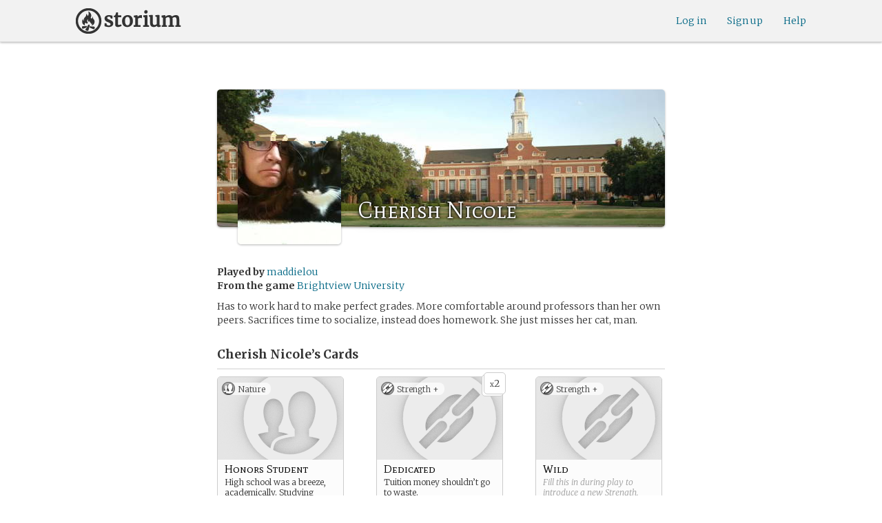

--- FILE ---
content_type: text/html; charset=utf-8
request_url: https://storium.com/character/cherish-nicole/in/brightview-university
body_size: 24145
content:
<!DOCTYPE html>
<html lang="en" class="enable-wide-layouts " ng-app="storium" ng-strict-di>
  <head>
    <title>Storium — Cherish Nicole</title>
    <link rel="icon" type="image/x-icon" href="/favicon.ico?v=2">
    <link rel="apple-touch-icon" href="/363-apple-touch-icon-180px.png">
    <link rel="apple-touch-icon" sizes="120x120" href="/360-apple-touch-icon-120px.png">
    <link rel="apple-touch-icon" sizes="152x152" href="/361-apple-touch-icon-152px.png">
    <link rel="apple-touch-icon" sizes="167x167" href="/362-apple-touch-icon-167px.png">
    <link rel="apple-touch-icon" sizes="180x180" href="/363-apple-touch-icon-180px.png">
    <meta charset="UTF-8">
    <meta http-equiv="Content-type" content="text/html;charset=UTF-8">
    <meta http-equiv="X-UA-Compatible" content="IE=Edge"/>
    <meta name="csrf-param" content="authenticity_token" />
<meta name="csrf-token" content="fwU1uPhs6iRR1z+2sxx4xPalN3Jt1qjs49IhpiiTWrPyYUmR2b38pVKqncofwvcYCDhjP62ZVlDRI7clzo65hQ==" />
    <link rel="stylesheet" media="all" href="https://storium.com/webpack/main.9d3ccd606422964e03f8.css" />


        <link href='https://fonts.googleapis.com/css?family=Merriweather:300,700,300italic,700italic|Mate+SC:400' rel='stylesheet' type='text/css'>

      <link rel="canonical" href="https://storium.com/character/cherish-nicole/in/brightview-university" id="html_head_canonical_link"/>

          <script type="text/javascript">
        window.global = window; // fix braintree polyfill
        placeHolderConfig = { hideOnFocus:false } 

var globalAssetPathHack = {};
globalAssetPathHack['TG_Long.png'] = 'https://storium.com/webpack/assets/images/TG_Long.b193aa4725b5c9b7a1ee7b6bf443c01e.png';
globalAssetPathHack['TG_Square.png'] = 'https://storium.com/webpack/assets/images/TG_Square.4695fee31ff7a4b987626bdd3293d3b5.png';
globalAssetPathHack['card-flip-icon.png'] = 'https://storium.com/webpack/assets/images/card-flip-icon.4ed97fc1f6317f0edd78be79a267d65c.png';
globalAssetPathHack['cards-v2/card-type-chartype-default-182x120.png'] = 'https://storium.com/webpack/assets/images/cards-v2/card-type-chartype-default-182x120.260dfd3cf1350b26d077d1975d1c98c3.png';
globalAssetPathHack['cards-v2/card-type-goal-default-182x120.png'] = 'https://storium.com/webpack/assets/images/cards-v2/card-type-goal-default-182x120.b2e66aff5ea71e1dd4c6fc1337aa1a5c.png';
globalAssetPathHack['cards-v2/card-type-icon-chartype-38px-orange.png'] = 'https://storium.com/webpack/assets/images/cards-v2/card-type-icon-chartype-38px-orange.4153f31caddafd08e9029ae27c4ce89f.png';
globalAssetPathHack['cards-v2/card-type-icon-chartype-38px.png'] = 'https://storium.com/webpack/assets/images/cards-v2/card-type-icon-chartype-38px.cbf1182586653af84f6df2ced1b331f8.png';
globalAssetPathHack['cards-v2/card-type-icon-chartype.png'] = 'https://storium.com/webpack/assets/images/cards-v2/card-type-icon-chartype.e1dbf877792ecd681ae9daeecdac07ef.png';
globalAssetPathHack['cards-v2/card-type-icon-goal-38px-orange.png'] = 'https://storium.com/webpack/assets/images/cards-v2/card-type-icon-goal-38px-orange.b14aeb358bacc16b8b59fc4873e4a861.png';
globalAssetPathHack['cards-v2/card-type-icon-goal-38px.png'] = 'https://storium.com/webpack/assets/images/cards-v2/card-type-icon-goal-38px.ee0148ca75a03c2cd1b0a4ec16af41d2.png';
globalAssetPathHack['cards-v2/card-type-icon-goal.png'] = 'https://storium.com/webpack/assets/images/cards-v2/card-type-icon-goal.33d0c67d7043d662ce0adf4c737785da.png';
globalAssetPathHack['cards-v2/card-type-icon-obstacle-38px-orange.png'] = 'https://storium.com/webpack/assets/images/cards-v2/card-type-icon-obstacle-38px-orange.c92b85caa3b57d5b2d6b31333907f1c5.png';
globalAssetPathHack['cards-v2/card-type-icon-obstacle-38px.png'] = 'https://storium.com/webpack/assets/images/cards-v2/card-type-icon-obstacle-38px.4f3302bda6ce2193a8f4795517a7600b.png';
globalAssetPathHack['cards-v2/card-type-icon-obstacle.png'] = 'https://storium.com/webpack/assets/images/cards-v2/card-type-icon-obstacle.ac0bdfd21eeaf910438c3abc69e1e9de.png';
globalAssetPathHack['cards-v2/card-type-icon-person-38px-orange.png'] = 'https://storium.com/webpack/assets/images/cards-v2/card-type-icon-person-38px-orange.70b5f3a79fed0b777d0e94f2d17529e7.png';
globalAssetPathHack['cards-v2/card-type-icon-person-38px.png'] = 'https://storium.com/webpack/assets/images/cards-v2/card-type-icon-person-38px.841a7457e36756bf2e2630576279ebe2.png';
globalAssetPathHack['cards-v2/card-type-icon-person.png'] = 'https://storium.com/webpack/assets/images/cards-v2/card-type-icon-person.fd7eb2e90e60efdbbada58a41c8515ef.png';
globalAssetPathHack['cards-v2/card-type-icon-place-38px-orange.png'] = 'https://storium.com/webpack/assets/images/cards-v2/card-type-icon-place-38px-orange.a0fd679a23e9591fca1f3b9c0a02bb8f.png';
globalAssetPathHack['cards-v2/card-type-icon-place-38px.png'] = 'https://storium.com/webpack/assets/images/cards-v2/card-type-icon-place-38px.e3317fb700365a35b3f890439d9792ef.png';
globalAssetPathHack['cards-v2/card-type-icon-place.png'] = 'https://storium.com/webpack/assets/images/cards-v2/card-type-icon-place.225b4d33cd11d0eb50ce3fbc580db7a9.png';
globalAssetPathHack['cards-v2/card-type-icon-strength-38px-orange.png'] = 'https://storium.com/webpack/assets/images/cards-v2/card-type-icon-strength-38px-orange.e59af1c29547f06606e1ae515aeb01c1.png';
globalAssetPathHack['cards-v2/card-type-icon-strength-38px.png'] = 'https://storium.com/webpack/assets/images/cards-v2/card-type-icon-strength-38px.afb31e3d030920d5798b2712bdb24b7d.png';
globalAssetPathHack['cards-v2/card-type-icon-strength.png'] = 'https://storium.com/webpack/assets/images/cards-v2/card-type-icon-strength.7319abbae84aa20eb411113c3afa41c2.png';
globalAssetPathHack['cards-v2/card-type-icon-subplot-38px-orange.png'] = 'https://storium.com/webpack/assets/images/cards-v2/card-type-icon-subplot-38px-orange.b09adbc0df3b6659f089f9f05f74faea.png';
globalAssetPathHack['cards-v2/card-type-icon-subplot-38px.png'] = 'https://storium.com/webpack/assets/images/cards-v2/card-type-icon-subplot-38px.d57afcff187c70e078ed9cbd302a4a11.png';
globalAssetPathHack['cards-v2/card-type-icon-subplot.png'] = 'https://storium.com/webpack/assets/images/cards-v2/card-type-icon-subplot.d4329182d7f692d9d3706ed5abf98eb4.png';
globalAssetPathHack['cards-v2/card-type-icon-thing-38px-orange.png'] = 'https://storium.com/webpack/assets/images/cards-v2/card-type-icon-thing-38px-orange.5ccb8336de66f8ed24b88319ec71f8e9.png';
globalAssetPathHack['cards-v2/card-type-icon-thing-38px.png'] = 'https://storium.com/webpack/assets/images/cards-v2/card-type-icon-thing-38px.f2ee638fd9a0a34292ce4416073fca0f.png';
globalAssetPathHack['cards-v2/card-type-icon-thing.png'] = 'https://storium.com/webpack/assets/images/cards-v2/card-type-icon-thing.0b8e4d02915f5363e7c7b1b71d28b66e.png';
globalAssetPathHack['cards-v2/card-type-icon-weakness-38px-orange.png'] = 'https://storium.com/webpack/assets/images/cards-v2/card-type-icon-weakness-38px-orange.da2eedb574cdcdd80319bc7bb4c19fda.png';
globalAssetPathHack['cards-v2/card-type-icon-weakness-38px.png'] = 'https://storium.com/webpack/assets/images/cards-v2/card-type-icon-weakness-38px.14c9151585d597f8faabc1b28374a2c5.png';
globalAssetPathHack['cards-v2/card-type-icon-weakness.png'] = 'https://storium.com/webpack/assets/images/cards-v2/card-type-icon-weakness.4a94542ddd510ddd2a941f7cdee21ea2.png';
globalAssetPathHack['cards-v2/card-type-obstacle-default-100x160.png'] = 'https://storium.com/webpack/assets/images/cards-v2/card-type-obstacle-default-100x160.c34ba02cf4d666198114e9e991a7c2b9.png';
globalAssetPathHack['cards-v2/card-type-person-default-100x160.png'] = 'https://storium.com/webpack/assets/images/cards-v2/card-type-person-default-100x160.ae691b975f70a1b039e61aabe7ac049d.png';
globalAssetPathHack['cards-v2/card-type-place-default-100x160.png'] = 'https://storium.com/webpack/assets/images/cards-v2/card-type-place-default-100x160.e22ea5c97b78392958ff1191601369de.png';
globalAssetPathHack['cards-v2/card-type-strength-default-182x120.png'] = 'https://storium.com/webpack/assets/images/cards-v2/card-type-strength-default-182x120.10bffc22478b53ad5a7df13fb9e37186.png';
globalAssetPathHack['cards-v2/card-type-subplot-default-182x120.png'] = 'https://storium.com/webpack/assets/images/cards-v2/card-type-subplot-default-182x120.96ab7f385fea8afdf8e1c2573c6b4a2f.png';
globalAssetPathHack['cards-v2/card-type-thing-default-182x120.png'] = 'https://storium.com/webpack/assets/images/cards-v2/card-type-thing-default-182x120.41be0c9a010f75cb628f2291d0617755.png';
globalAssetPathHack['cards-v2/card-type-weakness-default-182x120.png'] = 'https://storium.com/webpack/assets/images/cards-v2/card-type-weakness-default-182x120.c9a679c725c5e6d4892646429f740df6.png';
globalAssetPathHack['challenge-outcome-icon-strong.png'] = 'https://storium.com/webpack/assets/images/challenge-outcome-icon-strong.a233eab0ac9b5e0373716bb87282be35.png';
globalAssetPathHack['challenge-outcome-icon-uncertain.png'] = 'https://storium.com/webpack/assets/images/challenge-outcome-icon-uncertain.2976eb22c9a9a47feb3e92a9b34b63eb.png';
globalAssetPathHack['challenge-outcome-icon-weak.png'] = 'https://storium.com/webpack/assets/images/challenge-outcome-icon-weak.cfcbca5a62ff0aaed0099e8332d9b030.png';
globalAssetPathHack['nanowrimo-logo.png'] = 'https://storium.com/webpack/assets/images/nanowrimo-logo.a6f21c433446a2f5e269442186272056.png';
globalAssetPathHack['round-kickstarter-logo.png'] = 'https://storium.com/webpack/assets/images/round-kickstarter-logo.e86926887a65f9667cba7a53610a905f.png';
globalAssetPathHack['spiffy_f5f5f5_14x14.gif'] = 'https://storium.com/webpack/assets/images/spiffy_f5f5f5_14x14.c9a0bd2fa63249c764bb2e4808efb13d.gif';
globalAssetPathHack['spiffy_fff_14x14.gif'] = 'https://storium.com/webpack/assets/images/spiffy_fff_14x14.fb1e5086721bac9dc72a3991fe9999a5.gif';
globalAssetPathHack['spiffy_fff_20x20.gif'] = 'https://storium.com/webpack/assets/images/spiffy_fff_20x20.1762214e4aa81f2469ba7df628fa91ce.gif';
globalAssetPathHack['templates/achievementToast.html'] = 'https://storium.com/webpack/assets/templates/achievementToast.63c5e7b6ec7e77f9bbf7aa22e04f7415.html';
globalAssetPathHack['templates/cards/confirmActionModal.html'] = 'https://storium.com/webpack/assets/templates/cards/confirmActionModal.05e799fbb7fb6ca2c2f99a2e4646aedb.html';
globalAssetPathHack['templates/cards/editCardModal.html'] = 'https://storium.com/webpack/assets/templates/cards/editCardModal.7ce2452d4eedd9791cc2d827fa14fa5b.html';
globalAssetPathHack['templates/cards/editor.html'] = 'https://storium.com/webpack/assets/templates/cards/editor.de0bfaef2a616168e978fb93c6559e05.html';
globalAssetPathHack['templates/cards/narratorAddCardModal.html'] = 'https://storium.com/webpack/assets/templates/cards/narratorAddCardModal.8de8c173f11aac5bf78aec237af16998.html';
globalAssetPathHack['templates/cards/stack.html'] = 'https://storium.com/webpack/assets/templates/cards/stack.03e8aeff77b4175eea624f5359c17cbc.html';
globalAssetPathHack['templates/character/bannerlessSheet.html'] = 'https://storium.com/webpack/assets/templates/character/bannerlessSheet.28eaebb0d6e8284a079195dcbc6c053d.html';
globalAssetPathHack['templates/character/cards.html'] = 'https://storium.com/webpack/assets/templates/character/cards.fdc0923a7c5feef124a66a70d0102745.html';
globalAssetPathHack['templates/chargen/card_editor.html'] = 'https://storium.com/webpack/assets/templates/chargen/card_editor.727b9a518ac997c2b4af132a17480bf5.html';
globalAssetPathHack['templates/chargen/choose_modal.html'] = 'https://storium.com/webpack/assets/templates/chargen/choose_modal.6f5bc2b0b44bd44d3cb3b8c0ba370448.html';
globalAssetPathHack['templates/chargen/confirmCancelModal.html'] = 'https://storium.com/webpack/assets/templates/chargen/confirmCancelModal.da418e79e506bad7e598d0dccef56280.html';
globalAssetPathHack['templates/chargen/edit_modal.html'] = 'https://storium.com/webpack/assets/templates/chargen/edit_modal.be66996f025e886c3ef7aeb74a0460df.html';
globalAssetPathHack['templates/debugGsm.html'] = 'https://storium.com/webpack/assets/templates/debugGsm.1ea6d37daad9343e9e8dbd4923e76d63.html';
globalAssetPathHack['templates/entry/characterGiveCardModal.html'] = 'https://storium.com/webpack/assets/templates/entry/characterGiveCardModal.fb8b3c2290bb7aaa94551ecdce28474f.html';
globalAssetPathHack['templates/entry/characterManageCardsModal.html'] = 'https://storium.com/webpack/assets/templates/entry/characterManageCardsModal.d78e2b150db7c2b68c782473b57bdc2f.html';
globalAssetPathHack['templates/entry/choose_action_card_modal.html'] = 'https://storium.com/webpack/assets/templates/entry/choose_action_card_modal.4b1c9b6aa063f9b46b565df0fd703661.html';
globalAssetPathHack['templates/entry/choose_challenge_modal.html'] = 'https://storium.com/webpack/assets/templates/entry/choose_challenge_modal.95ae8588d91c7a0603889823039b1f90.html';
globalAssetPathHack['templates/entry/choose_pickup_card_modal.html'] = 'https://storium.com/webpack/assets/templates/entry/choose_pickup_card_modal.381f7e00127c0549c1d3d7082e93bda5.html';
globalAssetPathHack['templates/entry/confirmCancelRevisionRequestModal.html'] = 'https://storium.com/webpack/assets/templates/entry/confirmCancelRevisionRequestModal.73ade6396b8427abbc443fa66ab3a3c9.html';
globalAssetPathHack['templates/entry/confirmDeleteEntryModal.html'] = 'https://storium.com/webpack/assets/templates/entry/confirmDeleteEntryModal.e9f79bddc7d41ca9a6bad6e135a1efc6.html';
globalAssetPathHack['templates/entry/confirmDiscardModal.html'] = 'https://storium.com/webpack/assets/templates/entry/confirmDiscardModal.9e6c785eda4ef77aec30d334413d174e.html';
globalAssetPathHack['templates/entry/confirmRotationOnPublish.html'] = 'https://storium.com/webpack/assets/templates/entry/confirmRotationOnPublish.e76720771f92449508b46839b093a1f9.html';
globalAssetPathHack['templates/entry/defineSubplotCardModal.html'] = 'https://storium.com/webpack/assets/templates/entry/defineSubplotCardModal.2b4d8362c985e4ee90627b631d3d1882.html';
globalAssetPathHack['templates/entry/narratorChallengeModal.html'] = 'https://storium.com/webpack/assets/templates/entry/narratorChallengeModal.64a01a39745560ed445e66cab9dfde8f.html';
globalAssetPathHack['templates/entry/narratorGiveCardModal.html'] = 'https://storium.com/webpack/assets/templates/entry/narratorGiveCardModal.ab255bfc8b101da5f3fc751d8a7e2b75.html';
globalAssetPathHack['templates/entry/narrator_cards_browser.html'] = 'https://storium.com/webpack/assets/templates/entry/narrator_cards_browser.6b7d398dd0be89b274ea2dbc247e8dcd.html';
globalAssetPathHack['templates/entry/narrator_character_cards_browser.html'] = 'https://storium.com/webpack/assets/templates/entry/narrator_character_cards_browser.1a49ccec9702887f25aadf1a71bf80fd.html';
globalAssetPathHack['templates/entry/narrator_editor_tabs.html'] = 'https://storium.com/webpack/assets/templates/entry/narrator_editor_tabs.1c1348e0e99ad54e157f94a91770494b.html';
globalAssetPathHack['templates/entry/playChallengeCardModal.html'] = 'https://storium.com/webpack/assets/templates/entry/playChallengeCardModal.db3c3cbc140e22d0a0acc0959f7231b5.html';
globalAssetPathHack['templates/entry/playPickupCardModal.html'] = 'https://storium.com/webpack/assets/templates/entry/playPickupCardModal.b31f1017700892b56081a5c2f8cbb71b.html';
globalAssetPathHack['templates/entry/playPlaceCardModal.html'] = 'https://storium.com/webpack/assets/templates/entry/playPlaceCardModal.592fe5a7e4f8297b22d192d7081e7d7d.html';
globalAssetPathHack['templates/forum/editPostModal.html'] = 'https://storium.com/webpack/assets/templates/forum/editPostModal.012fd8d046140c38bb7f473bcd4ef2d4.html';
globalAssetPathHack['templates/forum/editReplyModal.html'] = 'https://storium.com/webpack/assets/templates/forum/editReplyModal.b4d67d686195d40318fb44ea04c0ae46.html';
globalAssetPathHack['templates/forum/newThreadModal.html'] = 'https://storium.com/webpack/assets/templates/forum/newThreadModal.e20a7c0d4e0c0da5d9dddcaa2232df05.html';
globalAssetPathHack['templates/game/activitySummary.html'] = 'https://storium.com/webpack/assets/templates/game/activitySummary.aa5bfabe33cdd8a4ccf5346166954726.html';
globalAssetPathHack['templates/game/cantEditMultipleEntriesModal.html'] = 'https://storium.com/webpack/assets/templates/game/cantEditMultipleEntriesModal.249027b16d6324a3003cf5d5a54d5a26.html';
globalAssetPathHack['templates/game/cast.html'] = 'https://storium.com/webpack/assets/templates/game/cast.ba7b83c7e915b414ff483909fa506d5a.html';
globalAssetPathHack['templates/game/characterCommentsBox.html'] = 'https://storium.com/webpack/assets/templates/game/characterCommentsBox.b0881cc383c15b82b2e391a05a8982e6.html';
globalAssetPathHack['templates/game/commentSidebar.html'] = 'https://storium.com/webpack/assets/templates/game/commentSidebar.4591ad68d2b9308d340ee12d2262a64a.html';
globalAssetPathHack['templates/game/confirmTurnOffRN.html'] = 'https://storium.com/webpack/assets/templates/game/confirmTurnOffRN.e11bfd0b5c18eec48dcaf8ab00f3f768.html';
globalAssetPathHack['templates/game/editableGreenRoomBanner.html'] = 'https://storium.com/webpack/assets/templates/game/editableGreenRoomBanner.586b9c3a812daca793da691c62a6bc65.html';
globalAssetPathHack['templates/game/entry.html'] = 'https://storium.com/webpack/assets/templates/game/entry.b1fd55485c0aadf05c4cfc5dae4788d4.html';
globalAssetPathHack['templates/game/entryAutoText.html'] = 'https://storium.com/webpack/assets/templates/game/entryAutoText.b15de1df0173cf6a7d030f8ac63df293.html';
globalAssetPathHack['templates/game/entryEditor.html'] = 'https://storium.com/webpack/assets/templates/game/entryEditor.7fe222e768df72aceeed0d5db36904a3.html';
globalAssetPathHack['templates/game/entryEditorImage.html'] = 'https://storium.com/webpack/assets/templates/game/entryEditorImage.6bba09a907dab3290949aa5d86b177e0.html';
globalAssetPathHack['templates/game/entryPlayedCards.html'] = 'https://storium.com/webpack/assets/templates/game/entryPlayedCards.edb42434c51afd95207d8e528e7a8022.html';
globalAssetPathHack['templates/game/gameMgmtTools.html'] = 'https://storium.com/webpack/assets/templates/game/gameMgmtTools.2624cbee806ddecf82cfe34bb32e8e61.html';
globalAssetPathHack['templates/game/gameSetupProgress.html'] = 'https://storium.com/webpack/assets/templates/game/gameSetupProgress.e544338ff1429f103a46e693545f6055.html';
globalAssetPathHack['templates/game/gameplayAlerts.html'] = 'https://storium.com/webpack/assets/templates/game/gameplayAlerts.127c54a161a7b6bf0302a7dc5b673d98.html';
globalAssetPathHack['templates/game/greenRoom.html'] = 'https://storium.com/webpack/assets/templates/game/greenRoom.104f86f8a9eba1557bf2d762126f3a9b.html';
globalAssetPathHack['templates/game/greenRoomCharacterTab.html'] = 'https://storium.com/webpack/assets/templates/game/greenRoomCharacterTab.db10a616d5a280892f0a54e9baf352fa.html';
globalAssetPathHack['templates/game/greenRoomDiscussion.html'] = 'https://storium.com/webpack/assets/templates/game/greenRoomDiscussion.60b2f44595da20a8e3a7634045c136da.html';
globalAssetPathHack['templates/game/greenRoomPlayers.html'] = 'https://storium.com/webpack/assets/templates/game/greenRoomPlayers.a27c816855459596aa9ffcfd18fb8345.html';
globalAssetPathHack['templates/game/inviteAdditionalModal.html'] = 'https://storium.com/webpack/assets/templates/game/inviteAdditionalModal.77cce418d7252f0493bfd5105d014056.html';
globalAssetPathHack['templates/game/invitePlayerModal.html'] = 'https://storium.com/webpack/assets/templates/game/invitePlayerModal.78ee3ef2db44510fe85cc4f4d7b25584.html';
globalAssetPathHack['templates/game/manageGameSettings.html'] = 'https://storium.com/webpack/assets/templates/game/manageGameSettings.9f1ee105cd04b9d9f89e6d387b0dfbb6.html';
globalAssetPathHack['templates/game/manageInvites.html'] = 'https://storium.com/webpack/assets/templates/game/manageInvites.54c12b5d235e84ce9ca0e9e1d4cdb81c.html';
globalAssetPathHack['templates/game/managePlayers.html'] = 'https://storium.com/webpack/assets/templates/game/managePlayers.854bf1514cca09e26731ab863bcce897.html';
globalAssetPathHack['templates/game/managePregens.html'] = 'https://storium.com/webpack/assets/templates/game/managePregens.6ef0b5cb5406d1118f69ca25de3d8fc3.html';
globalAssetPathHack['templates/game/managePremise.html'] = 'https://storium.com/webpack/assets/templates/game/managePremise.810009b8f7bf89e7e689fddeecf0b89d.html';
globalAssetPathHack['templates/game/manageRotationOrder.html'] = 'https://storium.com/webpack/assets/templates/game/manageRotationOrder.6bc2b2ddb2870aca7bfed5860beecb9a.html';
globalAssetPathHack['templates/game/moveEditForm.html'] = 'https://storium.com/webpack/assets/templates/game/moveEditForm.bf624e758b2e3681b7f6d5ad9f0d6499.html';
globalAssetPathHack['templates/game/narrationStyleChoice.html'] = 'https://storium.com/webpack/assets/templates/game/narrationStyleChoice.eaf72e66ac5b06ac7d6cca0148ab3c18.html';
globalAssetPathHack['templates/game/pacingProgressBar.html'] = 'https://storium.com/webpack/assets/templates/game/pacingProgressBar.38b2e3e38a6d8d6afc23ca3a0051dd27.html';
globalAssetPathHack['templates/game/pacingTip.html'] = 'https://storium.com/webpack/assets/templates/game/pacingTip.c33bc864fda4b7ef735e3d93e02012bb.html';
globalAssetPathHack['templates/game/page.html'] = 'https://storium.com/webpack/assets/templates/game/page.9caaa5e2aa1d1b0f8fc29a8f20a6e5e0.html';
globalAssetPathHack['templates/game/premiseDraftBulldozed.html'] = 'https://storium.com/webpack/assets/templates/game/premiseDraftBulldozed.af9019c041bb8a93760d830f19888629.html';
globalAssetPathHack['templates/game/refreshCardsModal.html'] = 'https://storium.com/webpack/assets/templates/game/refreshCardsModal.0f219c4f520057eda1cd63efe201e8ce.html';
globalAssetPathHack['templates/game/sceneEditForm.html'] = 'https://storium.com/webpack/assets/templates/game/sceneEditForm.81768e0871e4ef7dfcde1a03d91740c4.html';
globalAssetPathHack['templates/game/sheet.html'] = 'https://storium.com/webpack/assets/templates/game/sheet.790c20914e861fa69888aa535d7874d3.html';
globalAssetPathHack['templates/game/switchRoleConfirmationModal.html'] = 'https://storium.com/webpack/assets/templates/game/switchRoleConfirmationModal.159b56df10d116882cbbdfc1018ef672.html';
globalAssetPathHack['templates/game/unmergedEventsModal.html'] = 'https://storium.com/webpack/assets/templates/game/unmergedEventsModal.44a954c6fb5fed33b4e32d43700dd5ec.html';
globalAssetPathHack['templates/game/worldCards.html'] = 'https://storium.com/webpack/assets/templates/game/worldCards.89d7f87fdb5a13abffee3caffceb304d.html';
globalAssetPathHack['templates/narratorTutorial.html'] = 'https://storium.com/webpack/assets/templates/narratorTutorial.6b41d29cd4a680c6fa699e5d9e6efa4c.html';
globalAssetPathHack['templates/shared/alert.html'] = 'https://storium.com/webpack/assets/templates/shared/alert.523f08fdc2c01723ffa5d25c156cf6af.html';
globalAssetPathHack['templates/shared/attributionModal.html'] = 'https://storium.com/webpack/assets/templates/shared/attributionModal.3d698c6bfe3c8ec0b0d2380fc0e74847.html';
globalAssetPathHack['templates/shared/chooseImageModal.html'] = 'https://storium.com/webpack/assets/templates/shared/chooseImageModal.1cbefecbc37097a0dcef156718154e52.html';
globalAssetPathHack['templates/shared/crop_modal.html'] = 'https://storium.com/webpack/assets/templates/shared/crop_modal.c9e400350f71b7d1c57b3ec02dbdc3c3.html';
globalAssetPathHack['templates/shared/error_modal.html'] = 'https://storium.com/webpack/assets/templates/shared/error_modal.addbfa342bae1b2b28a1d71f66071dc7.html';
globalAssetPathHack['templates/shared/explainNSFW.html'] = 'https://storium.com/webpack/assets/templates/shared/explainNSFW.f04334683553135c8cd55e341e9aae31.html';
globalAssetPathHack['templates/shared/flagConfirmation.html'] = 'https://storium.com/webpack/assets/templates/shared/flagConfirmation.490b42e197d2979e78960e807d019a86.html';
globalAssetPathHack['templates/shared/flagUndoConfirmation.html'] = 'https://storium.com/webpack/assets/templates/shared/flagUndoConfirmation.40c78bda714adeade4dc2f12de9f7506.html';
globalAssetPathHack['templates/shared/maintenance_modal.html'] = 'https://storium.com/webpack/assets/templates/shared/maintenance_modal.2e00a7f3b67e493a7b3fdaa1ddc9b16f.html';
globalAssetPathHack['templates/shared/notice_modal.html'] = 'https://storium.com/webpack/assets/templates/shared/notice_modal.eb24fae8cb5ee14756ff98eb8ada9a62.html';
globalAssetPathHack['three-storycards.png'] = 'https://storium.com/webpack/assets/images/three-storycards.9899d7ce661d567032f9c474982be949.png';
var globalRouteHelperHack = {};
globalRouteHelperHack['sign_in_with_twitter_path'] = '/sign_in_with_twitter';
globalRouteHelperHack['freemium_overrun_path'] = '/review_limits';

        var globalLogTagUUID = '6bbccea';
        var globalAuthUserIsModerator = false;
        var globalFormAuthenticityToken = 'iGfOTMXJktzOPNo3TbK3Goy5BixL8CSDzGJZjZFeR3sFA7Jl5BiEXc1BeEvhbDjGciRSYYu/2j/+k88Od0OkTQ==';
        var globalCiCookie = document.cookie.replace(/(?:(?:^|.*;\s*)ci\s*\=\s*([^;]*).*$)|^.*$/, "$1");
        var globalPageNonce = 'e0bc3523525711c784ed5202db5ce568';
          var globalFbAppId = '1484104311804017';
          var globalGoogleOauthClientId = '705665870666-1harkh9m4ods5fu99alp4rdt20ssbk8j.apps.googleusercontent.com';
          var globalGrecaptchaSiteKey = '6LfSnqQUAAAAAHZZzfPFqRrIIreNGoai1-ObTBHQ';
        var globalAzkabanTimeout = 60;
          var globalAzkabanDisabled = true;
        var globalAppConst = {"BETA_DISCOUNT_ANNUAL":1000,"DEFAULT_ANNUAL_PRICE":4000,"DEFAULT_MONTHLY_PRICE":500,"FREEMIUM_SLOTS_PER_GAME":8,"FREEMIUM_MAX_GAMES_PER_USER":3,"MIN_ANNUAL_PRICE":2500,"MIN_MONTHLY_PRICE":300,"PAY_WELL_UI_CONTEXT_MEMBERSHIP_PERK":"membership_perk","PAY_WELL_UI_CONTEXT_MEMBERSHIP_UPD_BILLING":"membership_upd_billing","PRODUCT_KEY_GA_MEMBER_1MO":"sp1_ga_member_1mo","PRODUCT_KEY_GA_MEMBER_1YR":"sp1_ga_member_1yr","PRODUCT_KEY_GA_THE_DEAL":"sp1_ga_the_deal","PRODUCT_KEY_GIFT_MEMBER_NEW":"sp1_gift_member_new","PRODUCT_KEY_GIFT_PIONEER_NEW":"sp1_gift_pioneer_new","SLIDER_MAX_ANNUAL_PRICE":10000,"SLIDER_MAX_MONTHLY_PRICE":1000,"THE_DEAL_GA_PRICE":2000,"THE_DEAL_GA_PRICE_DOLLARS":20,"visibilities_for_play_prefs":["gv_public","gv_mixed","gv_private","gv_authed","gv_host_friends"],"visibilities_map_for_play_prefs":{"gv_public":"Public","gv_mixed":"Public with private commentary","gv_private":"Private","gv_authed":"Storium users only","gv_host_friends":"Host’s friends"},"social_share_vis":["gv_public","gv_mixed"],"vis_req_pop":["gv_mixed","gv_authed","gv_private","gv_host_friends"],"FORUM_CATEGORY_SLUGS":{"fcat_lfg":"lfg","fcat_advice":"advice","fcat_showcase":"showcase","fcat_newcomers":"newcomers","fcat_general":"general","fcat_announcements":"announcements","fcat_members":"members","fcat_mentors":"mentors","fcat_edu_announcements":"edu_announcements","fcat_edu_general":"edu_general","fcat_edu_newcomers":"edu_newcomers","fcat_edu_advice":"edu_advice","fcat_edu_feedback":"edu_feedback"},"SFC1":"sfc1","SFC2":"sfc2","SFC3":"sfc3","deletions_path":"/deletions","suspended_games_path":"/your-games?mode=suspended","oi_beginner_path":"/games/for_beginners","CLOUDFRONT_HOST":"storium.com","grecaptcha_v3_site_key":"6LcdjbIiAAAAAN-wU_YnIFGl_TkZzo4gxFazXrcw"}
      </script>

      <script src="https://storium.com/webpack/client-bundle.2b55b7e83a6f3c8879e9.js"></script>

      <script type="text/javascript">
        angular.module('storium.services').service('authUser',function() {
          var obj = jQuery.parseJSON('{}');
          obj.cantJoinGamePidDueToMaxGames = function(gamePid){
            return (obj.at_max_games_pids && obj.at_max_games_pids.indexOf(gamePid) === -1);
          }
          obj.new_achievements = jQuery.parseJSON('[]');
          window.getStore('authUser').importVob(obj);
          return obj;
        });

        // this is a shortcut used frequenty for debugging the application, it
        // gets the angular scope at whatever element was last inspected in the
        // chrome dev tools:
        // eval(ss) in the console and then
        // s.gameplay.gsm.whateverINeed (assigning to a local var allows for
        // property autocompletion)
        var ss = "s=angular.element($0).scope()"
       
      </script>
      <script>
  (function(i,s,o,g,r,a,m){i['GoogleAnalyticsObject']=r;i[r]=i[r]||function(){
  (i[r].q=i[r].q||[]).push(arguments)},i[r].l=1*new Date();a=s.createElement(o),
  m=s.getElementsByTagName(o)[0];a.async=1;a.src=g;m.parentNode.insertBefore(a,m)
  })(window,document,'script','//www.google-analytics.com/analytics.js','ga');
  ga('create', 'UA-74522308-1', 'storium.com');
  ga('set', 'page', 'pv_character_show')
  ga('send', 'pageview');
</script>

      <script src="https://www.google.com/recaptcha/api.js?render=6LcdjbIiAAAAAN-wU_YnIFGl_TkZzo4gxFazXrcw"></script>

    

      <script>
    window.getStore('gameplayInit').bulkSet({
        newEvents: angular.fromJson('[{\"seqId\":\"3890\",\"refSeqId\":\"\",\"role\":\"narrator\",\"userPid\":\"rt6cm5\",\"createdAt\":\"2015-01-11 15:01:04.538615 UTC\",\"type\":\"startEntry\",\"params\":{\"format\":\"establishment\",\"displayDate\":\"2014-04-16 21:32:03 UTC\",\"betaMigrated\":true},\"gev\":1},\n{\"seqId\":\"3900\",\"refSeqId\":\"3890\",\"role\":\"narrator\",\"userPid\":\"rt6cm5\",\"createdAt\":\"2015-01-11 15:01:04.540424 UTC\",\"type\":\"setEntryAttrs\",\"params\":{\"description\":\"Who doesn\'t like to start the day, at 9AM, with a statistics lecture?\\n\\n\\\"Class, I\'m sure you\'re all familiar with statistics, but let\'s revisit a few things before getting into the fun stuff,\\\" says Professor Millar.\\n\\nHe begins the lecture and whatever conversations were lingering at the start of class have fallen silent.  The course begins with a review of the basic principles of statistics and how to construct a normal curve.\",\"imageAssetId\":\"wfqlha8dkjekana6uq1u\",\"imageAssetCrop\":null,\"attributionUrl\":null,\"attributionText\":null,\"displayDate\":\"2014-04-16 21:32:03 UTC\",\"betaMigrated\":true},\"gev\":1},\n{\"seqId\":\"3910\",\"refSeqId\":\"3890\",\"role\":\"narrator\",\"userPid\":\"rt6cm5\",\"createdAt\":\"2015-01-11 15:01:04.542065 UTC\",\"type\":\"playPlaceCard\",\"params\":{\"cardId\":\"o_6\",\"playGuid\":\"72b32a1f754ba1c09b3695e0cb6cde7f\",\"displayDate\":\"2014-04-16 21:32:03 UTC\",\"betaMigrated\":true},\"gev\":1},\n{\"seqId\":\"3920\",\"refSeqId\":\"3890\",\"role\":\"narrator\",\"userPid\":\"rt6cm5\",\"createdAt\":\"2015-01-11 15:01:04.543726 UTC\",\"type\":\"playChallengeCard\",\"params\":{\"cardId\":\"o_8\",\"points\":3,\"successStakes\":\"After class, you chat with professor Millar about your interest in standard deviation.  He likes your enthusiasm.\",\"failureStakes\":\"Making a first impression can be tough, and some professors can\'t be bothered with students looking to suck-up.\",\"playGuid\":\"66f041e16a60928b05a7e228a89c3799\",\"displayDate\":\"2014-04-16 21:32:03 UTC\",\"betaMigrated\":true},\"gev\":1},\n{\"seqId\":\"3930\",\"refSeqId\":\"3890\",\"role\":\"narrator\",\"userPid\":\"rt6cm5\",\"createdAt\":\"2015-01-11 15:01:04.545357 UTC\",\"type\":\"playChallengeCard\",\"params\":{\"cardId\":\"o_67\",\"points\":4,\"successStakes\":\"You take notes like a champ in your three-ring binder.  Study sessions, look out.\",\"failureStakes\":\"It would have helped if you\'d paid attention, or brought paper.\",\"playGuid\":\"093f65e080a295f8076b1c5722a46aa2\",\"displayDate\":\"2014-04-16 21:32:03 UTC\",\"betaMigrated\":true},\"gev\":1},\n{\"seqId\":\"3940\",\"refSeqId\":\"3890\",\"role\":\"narrator\",\"userPid\":\"rt6cm5\",\"createdAt\":\"2015-01-11 15:01:04.546874 UTC\",\"type\":\"publishEntry\",\"params\":{\"displayDate\":\"2014-04-16 21:32:03 UTC\",\"betaMigrated\":true},\"gev\":1},\n{\"seqId\":\"3950\",\"refSeqId\":\"\",\"role\":\"character:890\",\"userPid\":\"5nk4m2\",\"createdAt\":\"2015-01-11 15:01:04.549564 UTC\",\"type\":\"startEntry\",\"params\":{\"format\":\"move\",\"displayDate\":\"2014-04-16 23:18:05 UTC\",\"betaMigrated\":true},\"gev\":1},\n{\"seqId\":\"3960\",\"refSeqId\":\"3950\",\"role\":\"character:890\",\"userPid\":\"5nk4m2\",\"createdAt\":\"2015-01-11 15:01:04.551611 UTC\",\"type\":\"setEntryAttrs\",\"params\":{\"description\":\"A cold sweat breaks out on Alfie\'s forehead. This was what they were starting with? It seemed complicated to her. She\'d thought that statistics would be the easy class, like calculating percentages and comparing. If this is just review, she\'s sunk.\\n\\nShe tries not to let her panic show on her face; she should know this, she took three years of math. Granted, she skipped the last year, since only three were required... it seemed like such a good idea at the time.\\n\\n\'Take notes. You can do this,\' she says to herself, forcing her hand along the notebook. She spots Nick, and smiles weakly at him.\",\"imageAssetId\":null,\"imageAssetCrop\":null,\"attributionUrl\":null,\"attributionText\":null,\"displayDate\":\"2014-04-16 23:18:05 UTC\",\"betaMigrated\":true},\"gev\":1},\n{\"seqId\":\"3970\",\"refSeqId\":\"3950\",\"role\":\"character:890\",\"userPid\":\"5nk4m2\",\"createdAt\":\"2015-01-11 15:01:04.553134 UTC\",\"type\":\"chooseChallengeCard\",\"params\":{\"cardId\":\"o_67\",\"playGuid\":\"072b030ba126b2f4b2374f342be9ed44\",\"refPlayGuid\":\"093f65e080a295f8076b1c5722a46aa2\",\"displayDate\":\"2014-04-16 23:18:05 UTC\",\"betaMigrated\":true},\"gev\":1},\n{\"seqId\":\"3980\",\"refSeqId\":\"3950\",\"role\":\"character:890\",\"userPid\":\"5nk4m2\",\"createdAt\":\"2015-01-11 15:01:04.554769 UTC\",\"type\":\"playCardOnChallenge\",\"params\":{\"isNewWild\":true,\"namespace\":\"strength\",\"name\":\"Determined\",\"description\":\"When you put your mind to it, you can do amazing things you never thought possible.\",\"imageAssetId\":null,\"imageAssetCrop\":null,\"attributionText\":null,\"attributionUrl\":null,\"playGuid\":\"7f39f8317fbdb1988ef4c628eba02591\",\"displayDate\":\"2014-04-16 23:18:05 UTC\",\"betaMigrated\":true},\"gev\":1},\n{\"seqId\":\"3990\",\"refSeqId\":\"3950\",\"role\":\"character:890\",\"userPid\":\"5nk4m2\",\"createdAt\":\"2015-01-11 15:01:04.556348 UTC\",\"type\":\"publishEntry\",\"params\":{\"displayDate\":\"2014-04-16 23:18:05 UTC\",\"betaMigrated\":true},\"gev\":1},\n{\"seqId\":\"4000\",\"refSeqId\":\"\",\"role\":\"character:800\",\"userPid\":\"b4qvfk\",\"createdAt\":\"2015-01-11 15:01:04.559457 UTC\",\"type\":\"startEntry\",\"params\":{\"format\":\"move\",\"displayDate\":\"2014-04-16 23:47:38 UTC\",\"betaMigrated\":true},\"gev\":1},\n{\"seqId\":\"4010\",\"refSeqId\":\"4000\",\"role\":\"character:800\",\"userPid\":\"b4qvfk\",\"createdAt\":\"2015-01-11 15:01:04.561521 UTC\",\"type\":\"setEntryAttrs\",\"params\":{\"description\":\"Nick get\'s up from his seat and takes the empty one next to Alfie.\\n\\n(whispering) \\\"I hope your day\'s going well so far. This guy is putting me to sleep. But two heads are better than one. Maybe I could go over your notes after class.\\\"\",\"imageAssetId\":null,\"imageAssetCrop\":null,\"attributionUrl\":null,\"attributionText\":null,\"displayDate\":\"2014-04-16 23:47:38 UTC\",\"betaMigrated\":true},\"gev\":1},\n{\"seqId\":\"4020\",\"refSeqId\":\"4000\",\"role\":\"character:800\",\"userPid\":\"b4qvfk\",\"createdAt\":\"2015-01-11 15:01:04.563276 UTC\",\"type\":\"chooseChallengeCard\",\"params\":{\"cardId\":\"o_67\",\"playGuid\":\"44f683a84163b3523afe57c2e008bc8c\",\"refPlayGuid\":\"093f65e080a295f8076b1c5722a46aa2\",\"displayDate\":\"2014-04-16 23:47:38 UTC\",\"betaMigrated\":true},\"gev\":1},\n{\"seqId\":\"4030\",\"refSeqId\":\"4000\",\"role\":\"character:800\",\"userPid\":\"b4qvfk\",\"createdAt\":\"2015-01-11 15:01:04.564911 UTC\",\"type\":\"playCardOnChallenge\",\"params\":{\"cardId\":\"o_43\",\"playGuid\":\"03afdbd66e7929b125f8597834fa83a4\",\"stackGuid\":\"chargen_800_weakness\",\"displayDate\":\"2014-04-16 23:47:38 UTC\",\"betaMigrated\":true},\"gev\":1},\n{\"seqId\":\"4040\",\"refSeqId\":\"4000\",\"role\":\"character:800\",\"userPid\":\"b4qvfk\",\"createdAt\":\"2015-01-11 15:01:04.566531 UTC\",\"type\":\"publishEntry\",\"params\":{\"displayDate\":\"2014-04-16 23:47:38 UTC\",\"betaMigrated\":true},\"gev\":1},\n{\"seqId\":\"4050\",\"refSeqId\":\"\",\"role\":\"character:1090\",\"userPid\":\"e9qxsz\",\"createdAt\":\"2015-01-11 15:01:04.569509 UTC\",\"type\":\"refreshCards\",\"params\":{\"playGuid\":\"ea5d2f1c4608232e07d3aa3d998e5135\",\"refreshCardIds\":[\"o_15\",\"i_12\",\"o_15\",\"i_14\",\"o_36\",\"o_36\"],\"displayDate\":\"2014-04-17 01:52:03 UTC\",\"betaMigrated\":true},\"gev\":1},\n{\"seqId\":\"4060\",\"refSeqId\":\"\",\"role\":\"character:990\",\"userPid\":\"tpwg38\",\"createdAt\":\"2015-01-11 15:01:04.572289 UTC\",\"type\":\"startEntry\",\"params\":{\"format\":\"move\",\"displayDate\":\"2014-04-17 09:43:29 UTC\",\"betaMigrated\":true},\"gev\":1},\n{\"seqId\":\"4070\",\"refSeqId\":\"4060\",\"role\":\"character:990\",\"userPid\":\"tpwg38\",\"createdAt\":\"2015-01-11 15:01:04.574002 UTC\",\"type\":\"setEntryAttrs\",\"params\":{\"description\":\"A discouraged Gregory \\\"Oddball\\\" Wilson has slumped over in his seat, using his pen to write something on his table: \\n\\n*Here lies: Oddball*\\n\\n*R.I.P.* \\n\\n...After which he buries himself behind a book and attempts to get some Z\'s in during class, hoping that Prof. Millar wouldn\'t take too much notice.\",\"imageAssetId\":null,\"imageAssetCrop\":null,\"attributionUrl\":null,\"attributionText\":null,\"displayDate\":\"2014-04-17 09:43:29 UTC\",\"betaMigrated\":true},\"gev\":1},\n{\"seqId\":\"4080\",\"refSeqId\":\"4060\",\"role\":\"character:990\",\"userPid\":\"tpwg38\",\"createdAt\":\"2015-01-11 15:01:04.575763 UTC\",\"type\":\"chooseChallengeCard\",\"params\":{\"cardId\":\"o_67\",\"playGuid\":\"fc490ca45c00b1249bbe3554a4fdf6fb\",\"refPlayGuid\":\"093f65e080a295f8076b1c5722a46aa2\",\"displayDate\":\"2014-04-17 09:43:29 UTC\",\"betaMigrated\":true},\"gev\":1},\n{\"seqId\":\"4090\",\"refSeqId\":\"4060\",\"role\":\"character:990\",\"userPid\":\"tpwg38\",\"createdAt\":\"2015-01-11 15:01:04.577399 UTC\",\"type\":\"playCardOnChallenge\",\"params\":{\"cardId\":\"o_16\",\"playGuid\":\"3295c76acbf4caaed33c36b1b5fc2cb1\",\"stackGuid\":\"chargen_990_weakness\",\"displayDate\":\"2014-04-17 09:43:29 UTC\",\"betaMigrated\":true},\"gev\":1},\n{\"seqId\":\"4100\",\"refSeqId\":\"4060\",\"role\":\"character:990\",\"userPid\":\"tpwg38\",\"createdAt\":\"2015-01-11 15:01:04.578974 UTC\",\"type\":\"publishEntry\",\"params\":{\"displayDate\":\"2014-04-17 09:43:29 UTC\",\"betaMigrated\":true},\"gev\":1},\n{\"seqId\":\"4110\",\"refSeqId\":\"\",\"role\":\"character:1090\",\"userPid\":\"e9qxsz\",\"createdAt\":\"2015-01-11 15:01:04.581682 UTC\",\"type\":\"startEntry\",\"params\":{\"format\":\"move\",\"displayDate\":\"2014-04-17 12:17:56 UTC\",\"betaMigrated\":true},\"gev\":1},\n{\"seqId\":\"4120\",\"refSeqId\":\"4110\",\"role\":\"character:1090\",\"userPid\":\"e9qxsz\",\"createdAt\":\"2015-01-11 15:01:04.583375 UTC\",\"type\":\"setEntryAttrs\",\"params\":{\"description\":\"Nicole had already figured out  that her TI-84 could do most of the stat equations when she had went  through her book a bit.   She took  notes however, hanging on  every word written and  spoken. She happened to be sitting next to her amazing roommate Alfie.  It wasn\'t  going  to be so  bad after all she thought.\",\"imageAssetId\":null,\"imageAssetCrop\":null,\"attributionUrl\":null,\"attributionText\":null,\"displayDate\":\"2014-04-17 12:17:56 UTC\",\"betaMigrated\":true},\"gev\":1},\n{\"seqId\":\"4130\",\"refSeqId\":\"4110\",\"role\":\"character:1090\",\"userPid\":\"e9qxsz\",\"createdAt\":\"2015-01-11 15:01:04.585038 UTC\",\"type\":\"chooseChallengeCard\",\"params\":{\"cardId\":\"o_67\",\"playGuid\":\"735b90b4568125ed6c3f678819b6e058\",\"refPlayGuid\":\"093f65e080a295f8076b1c5722a46aa2\",\"displayDate\":\"2014-04-17 12:17:56 UTC\",\"betaMigrated\":true},\"gev\":1},\n{\"seqId\":\"4140\",\"refSeqId\":\"4110\",\"role\":\"character:1090\",\"userPid\":\"e9qxsz\",\"createdAt\":\"2015-01-11 15:01:04.586816 UTC\",\"type\":\"playCardOnChallenge\",\"params\":{\"cardId\":\"i_12\",\"playGuid\":\"a3f390d88e4c41f2747bfa2f1b5f87db\",\"stackGuid\":\"ea5d2f1c4608232e07d3aa3d998e5135_i_12\",\"displayDate\":\"2014-04-17 12:17:56 UTC\",\"betaMigrated\":true},\"gev\":1},\n{\"seqId\":\"4150\",\"refSeqId\":\"4110\",\"role\":\"character:1090\",\"userPid\":\"e9qxsz\",\"createdAt\":\"2015-01-11 15:01:04.588331 UTC\",\"type\":\"publishEntry\",\"params\":{\"displayDate\":\"2014-04-17 12:17:56 UTC\",\"betaMigrated\":true},\"gev\":1},\n{\"seqId\":\"4160\",\"refSeqId\":\"\",\"role\":\"narrator\",\"userPid\":\"rt6cm5\",\"createdAt\":\"2015-01-11 15:01:04.591262 UTC\",\"type\":\"startEntry\",\"params\":{\"format\":\"addition\",\"displayDate\":\"2014-04-17 15:03:41 UTC\",\"betaMigrated\":true},\"gev\":1},\n{\"seqId\":\"4170\",\"refSeqId\":\"4160\",\"role\":\"narrator\",\"userPid\":\"rt6cm5\",\"createdAt\":\"2015-01-11 15:01:04.593678 UTC\",\"type\":\"setEntryAttrs\",\"params\":{\"description\":\"Professor Millar concluded the lecture after introducing the concept of hypothesis testing.\\n\\n\\\"And on another note, for those of you planning to sleep in lecture, please do so at the back of the room,\\\" he says.\\n\\nA cacophony fills the lecture hall as students pack up their things to leave.  There\'s a forty minute block until the next class, creating some time to chat or catch-up on any errands.  Professor Millar is also available for a few minutes after class.\",\"imageAssetId\":null,\"imageAssetCrop\":null,\"attributionUrl\":null,\"attributionText\":null,\"displayDate\":\"2014-04-17 15:03:41 UTC\",\"betaMigrated\":true},\"gev\":1},\n{\"seqId\":\"4180\",\"refSeqId\":\"4160\",\"role\":\"narrator\",\"userPid\":\"rt6cm5\",\"createdAt\":\"2015-01-11 15:01:04.595917 UTC\",\"type\":\"publishEntry\",\"params\":{\"displayDate\":\"2014-04-17 15:03:41 UTC\",\"betaMigrated\":true},\"gev\":1},\n{\"seqId\":\"4190\",\"refSeqId\":\"\",\"role\":\"character:1090\",\"userPid\":\"e9qxsz\",\"createdAt\":\"2015-01-11 15:01:04.599168 UTC\",\"type\":\"startEntry\",\"params\":{\"format\":\"move\",\"displayDate\":\"2014-04-17 15:23:51 UTC\",\"betaMigrated\":true},\"gev\":1},\n{\"seqId\":\"4200\",\"refSeqId\":\"4190\",\"role\":\"character:1090\",\"userPid\":\"e9qxsz\",\"createdAt\":\"2015-01-11 15:01:04.601068 UTC\",\"type\":\"setEntryAttrs\",\"params\":{\"description\":\"\\\"Professor! Professor!  I just wanted to say I am so glad I got you, I have heard great things about your stats class and I stats is more important than most people give it credit.  I was wondering if you had an way to get honors credit, and extra project or something.\\\" \\nShe said with a smile and holding her book across her chest.\",\"imageAssetId\":null,\"imageAssetCrop\":null,\"attributionUrl\":null,\"attributionText\":null,\"displayDate\":\"2014-04-17 15:23:51 UTC\",\"betaMigrated\":true},\"gev\":1},\n{\"seqId\":\"4210\",\"refSeqId\":\"4190\",\"role\":\"character:1090\",\"userPid\":\"e9qxsz\",\"createdAt\":\"2015-01-11 15:01:04.6029 UTC\",\"type\":\"chooseChallengeCard\",\"params\":{\"cardId\":\"o_8\",\"playGuid\":\"14bfa6bb14875e45bba028a21ed38046\",\"refPlayGuid\":\"66f041e16a60928b05a7e228a89c3799\",\"displayDate\":\"2014-04-17 15:23:51 UTC\",\"betaMigrated\":true},\"gev\":1},\n{\"seqId\":\"4220\",\"refSeqId\":\"4190\",\"role\":\"character:1090\",\"userPid\":\"e9qxsz\",\"createdAt\":\"2015-01-11 15:01:04.604925 UTC\",\"type\":\"playCardOnChallenge\",\"params\":{\"isNewWild\":true,\"namespace\":\"strength\",\"name\":\"Mathmathics Wiz\",\"description\":\"You are one of those weird people that find a strange fascination with math and numbers.\",\"imageAssetId\":null,\"imageAssetCrop\":null,\"attributionText\":null,\"attributionUrl\":null,\"playGuid\":\"7cbbc409ec990f19c78c75bd1e06f215\",\"displayDate\":\"2014-04-17 15:23:51 UTC\",\"betaMigrated\":true},\"gev\":1},\n{\"seqId\":\"4230\",\"refSeqId\":\"4190\",\"role\":\"character:1090\",\"userPid\":\"e9qxsz\",\"createdAt\":\"2015-01-11 15:01:04.606978 UTC\",\"type\":\"publishEntry\",\"params\":{\"displayDate\":\"2014-04-17 15:23:51 UTC\",\"betaMigrated\":true},\"gev\":1},\n{\"seqId\":\"4240\",\"refSeqId\":\"\",\"role\":\"narrator\",\"userPid\":\"rt6cm5\",\"createdAt\":\"2015-01-11 15:01:04.611061 UTC\",\"type\":\"startEntry\",\"params\":{\"format\":\"addition\",\"displayDate\":\"2014-04-17 19:22:02 UTC\",\"betaMigrated\":true},\"gev\":1},\n{\"seqId\":\"4250\",\"refSeqId\":\"4240\",\"role\":\"narrator\",\"userPid\":\"rt6cm5\",\"createdAt\":\"2015-01-11 15:01:04.613778 UTC\",\"type\":\"setEntryAttrs\",\"params\":{\"description\":\"\\\"Quite enthusiastic for this early hour.  But, this is only an introductory course, there\'s no honors credit available,\\\" Professor Millar says.\\n\\nHis suit exudes the rich scent of mahogany and wool.  The lecture hall has cleared out quickly.  Professor Millar gathers up a few papers to store back in his briefcase.\\n\\n\\\"However, I teach many of the advanced math courses which someone like yourself could benefit from.  And always feel free to stop by my office.\\\"\",\"imageAssetId\":null,\"imageAssetCrop\":null,\"attributionUrl\":null,\"attributionText\":null,\"displayDate\":\"2014-04-17 19:22:02 UTC\",\"betaMigrated\":true},\"gev\":1},\n{\"seqId\":\"4260\",\"refSeqId\":\"4240\",\"role\":\"narrator\",\"userPid\":\"rt6cm5\",\"createdAt\":\"2015-01-11 15:01:04.616094 UTC\",\"type\":\"publishEntry\",\"params\":{\"displayDate\":\"2014-04-17 19:22:02 UTC\",\"betaMigrated\":true},\"gev\":1},\n{\"seqId\":\"4270\",\"refSeqId\":\"\",\"role\":\"character:990\",\"userPid\":\"tpwg38\",\"createdAt\":\"2015-01-11 15:01:04.619564 UTC\",\"type\":\"startEntry\",\"params\":{\"format\":\"move\",\"displayDate\":\"2014-04-17 20:44:53 UTC\",\"betaMigrated\":true},\"gev\":1},\n{\"seqId\":\"4280\",\"refSeqId\":\"4270\",\"role\":\"character:990\",\"userPid\":\"tpwg38\",\"createdAt\":\"2015-01-11 15:01:04.621648 UTC\",\"type\":\"setEntryAttrs\",\"params\":{\"description\":\"*Oops*, was the only thing Gregory could think after hearing Prof. Millar\'s small reprimande on sleeping in class. \\n\\n*He must have noticed*, he thought to himself, considering whether to actually take what the professor had said seriously and go sit in the back - or actually try to follow with the lecture and **learn** something. \\n\\nGregory starts to violently shake his head and jerks himself forcefully awake from his previous slumber. *I have to change this*, he thought determinedly, *I promised myself that I would finally take matters into my own hands!* \\n\\nGregory lifts from his seat and approaches prof. Millar. He already feels a burn in his cheeks from having been noticed sleeping in class, but gathers the courage to say: \\\"Uh, professor Miller...?\\\" \\n\\nGregory tries to catch the professor\'s attention, seeing as he was already speaking with Nicole Cunningham. \\\"Listen, I\'m sorry about before... I promise to get some more sleep at night and - uh - something like that.\\\" \\n\\nThat was literally all Gregory could manage before he broke silent again, awkwardly awaiting a response from his teacher.\",\"imageAssetId\":null,\"imageAssetCrop\":null,\"attributionUrl\":null,\"attributionText\":null,\"displayDate\":\"2014-04-17 20:44:53 UTC\",\"betaMigrated\":true},\"gev\":1},\n{\"seqId\":\"4290\",\"refSeqId\":\"4270\",\"role\":\"character:990\",\"userPid\":\"tpwg38\",\"createdAt\":\"2015-01-11 15:01:04.623673 UTC\",\"type\":\"chooseChallengeCard\",\"params\":{\"cardId\":\"o_8\",\"playGuid\":\"e2c420d928d4bf8ce0ff2ec19b371514\",\"refPlayGuid\":\"66f041e16a60928b05a7e228a89c3799\",\"displayDate\":\"2014-04-17 20:44:53 UTC\",\"betaMigrated\":true},\"gev\":1},\n{\"seqId\":\"4300\",\"refSeqId\":\"4270\",\"role\":\"character:990\",\"userPid\":\"tpwg38\",\"createdAt\":\"2015-01-11 15:01:04.626067 UTC\",\"type\":\"playCardOnChallenge\",\"params\":{\"cardId\":\"o_54\",\"playGuid\":\"32bb90e8976aab5298d5da10fe66f21d\",\"stackGuid\":\"chargen_990_subplot\",\"displayDate\":\"2014-04-17 20:44:53 UTC\",\"betaMigrated\":true},\"gev\":1},\n{\"seqId\":\"4310\",\"refSeqId\":\"4270\",\"role\":\"character:990\",\"userPid\":\"tpwg38\",\"createdAt\":\"2015-01-11 15:01:04.628305 UTC\",\"type\":\"publishEntry\",\"params\":{\"displayDate\":\"2014-04-17 20:44:53 UTC\",\"betaMigrated\":true},\"gev\":1},\n{\"seqId\":\"4320\",\"refSeqId\":\"\",\"role\":\"narrator\",\"userPid\":\"rt6cm5\",\"createdAt\":\"2015-01-11 15:01:04.632771 UTC\",\"type\":\"startEntry\",\"params\":{\"format\":\"addition\",\"displayDate\":\"2014-04-17 21:02:27 UTC\",\"betaMigrated\":true},\"gev\":1},\n{\"seqId\":\"4330\",\"refSeqId\":\"4320\",\"role\":\"narrator\",\"userPid\":\"rt6cm5\",\"createdAt\":\"2015-01-11 15:01:04.635419 UTC\",\"type\":\"setEntryAttrs\",\"params\":{\"description\":\"\\\"It\'s Mill-Ar, Mr.,\\\" he gave a sniff of the air, \\\"Wilson.\\\"  Professor Millar had packed up his briefcase and was ready to head out to his office.  \\\"I appreciate your resolve.  Both of you.  I\'m sorry but I have to head back to my office.\\\"\\n\\nThe professor walked up the stairs, each step made with careful distinction, and headed into the corridor.  Now the lecture hall was silent.  Much like on the campus green the day prior, the students found themselves isolated.  At Brightview, a minute spent relaxing is a minute wasted.\",\"imageAssetId\":null,\"imageAssetCrop\":null,\"attributionUrl\":null,\"attributionText\":null,\"displayDate\":\"2014-04-17 21:02:27 UTC\",\"betaMigrated\":true},\"gev\":1},\n{\"seqId\":\"4340\",\"refSeqId\":\"4320\",\"role\":\"narrator\",\"userPid\":\"rt6cm5\",\"createdAt\":\"2015-01-11 15:01:04.637794 UTC\",\"type\":\"publishEntry\",\"params\":{\"displayDate\":\"2014-04-17 21:02:27 UTC\",\"betaMigrated\":true},\"gev\":1},\n{\"seqId\":\"4350\",\"refSeqId\":\"\",\"role\":\"character:1090\",\"userPid\":\"e9qxsz\",\"createdAt\":\"2015-01-11 15:01:04.642051 UTC\",\"type\":\"startEntry\",\"params\":{\"format\":\"move\",\"displayDate\":\"2014-04-18 18:17:14 UTC\",\"betaMigrated\":true},\"gev\":1},\n{\"seqId\":\"4360\",\"refSeqId\":\"4350\",\"role\":\"character:1090\",\"userPid\":\"e9qxsz\",\"createdAt\":\"2015-01-11 15:01:04.644947 UTC\",\"type\":\"setEntryAttrs\",\"params\":{\"description\":\"\\\"Nice seeing you again Oddball, should you need any help let me know. I suppose we should head off don\'t want to be here for whatever class is here next. \\\"\\n\\nShe smiled and walked with him, wondering what had kept him up all night.\",\"imageAssetId\":null,\"imageAssetCrop\":null,\"attributionUrl\":null,\"attributionText\":null,\"displayDate\":\"2014-04-18 18:17:14 UTC\",\"betaMigrated\":true},\"gev\":1},\n{\"seqId\":\"4370\",\"refSeqId\":\"4350\",\"role\":\"character:1090\",\"userPid\":\"e9qxsz\",\"createdAt\":\"2015-01-11 15:01:04.647833 UTC\",\"type\":\"chooseChallengeCard\",\"params\":{\"cardId\":\"o_8\",\"playGuid\":\"d2ddea18f00665ce8623e36bd4e3c7c5\",\"refPlayGuid\":\"66f041e16a60928b05a7e228a89c3799\",\"displayDate\":\"2014-04-18 18:17:14 UTC\",\"betaMigrated\":true},\"gev\":1},\n{\"seqId\":\"4380\",\"refSeqId\":\"4350\",\"role\":\"character:1090\",\"userPid\":\"e9qxsz\",\"createdAt\":\"2015-01-11 15:01:04.650053 UTC\",\"type\":\"playCardOnChallenge\",\"params\":{\"cardId\":\"i_14\",\"playGuid\":\"ad61ab143223efbc24c7d2583be69251\",\"stackGuid\":\"ea5d2f1c4608232e07d3aa3d998e5135_i_14\",\"displayDate\":\"2014-04-18 18:17:14 UTC\",\"betaMigrated\":true},\"gev\":1},\n{\"seqId\":\"4390\",\"refSeqId\":\"4350\",\"role\":\"character:1090\",\"userPid\":\"e9qxsz\",\"createdAt\":\"2015-01-11 15:01:04.652702 UTC\",\"type\":\"publishEntry\",\"params\":{\"displayDate\":\"2014-04-18 18:17:14 UTC\",\"betaMigrated\":true},\"gev\":1},\n{\"seqId\":\"4400\",\"refSeqId\":\"\",\"role\":\"character:990\",\"userPid\":\"tpwg38\",\"createdAt\":\"2015-01-11 15:01:04.657034 UTC\",\"type\":\"startEntry\",\"params\":{\"format\":\"move\",\"displayDate\":\"2014-04-19 11:04:47 UTC\",\"betaMigrated\":true},\"gev\":1},\n{\"seqId\":\"4410\",\"refSeqId\":\"4400\",\"role\":\"character:990\",\"userPid\":\"tpwg38\",\"createdAt\":\"2015-01-11 15:01:04.659731 UTC\",\"type\":\"setEntryAttrs\",\"params\":{\"description\":\"Gregory smiles back at Nicole, although slightly cringing at the sound of his nickname \\\"Oddball\\\" being used. He decides not to tell her though, and instead politely walks with her, appreciating her kindness nonetheless.\",\"imageAssetId\":null,\"imageAssetCrop\":null,\"attributionUrl\":null,\"attributionText\":null,\"displayDate\":\"2014-04-19 11:04:47 UTC\",\"betaMigrated\":true},\"gev\":1},\n{\"seqId\":\"4420\",\"refSeqId\":\"4400\",\"role\":\"character:990\",\"userPid\":\"tpwg38\",\"createdAt\":\"2015-01-11 15:01:04.662436 UTC\",\"type\":\"publishEntry\",\"params\":{\"displayDate\":\"2014-04-19 11:04:47 UTC\",\"betaMigrated\":true},\"gev\":1},\n{\"seqId\":\"4430\",\"refSeqId\":\"\",\"role\":\"character:1090\",\"userPid\":\"e9qxsz\",\"createdAt\":\"2015-01-11 15:01:04.666567 UTC\",\"type\":\"startEntry\",\"params\":{\"format\":\"move\",\"displayDate\":\"2014-05-14 15:15:29 UTC\",\"betaMigrated\":true},\"gev\":1},\n{\"seqId\":\"4440\",\"refSeqId\":\"4430\",\"role\":\"character:1090\",\"userPid\":\"e9qxsz\",\"createdAt\":\"2015-01-11 15:01:04.669437 UTC\",\"type\":\"setEntryAttrs\",\"params\":{\"description\":\"\\\"So how do you like it so far, I think the classes might get a bit bothersome but completely manageable. Also do you recognize the initials C.S? I found a bag with those initials and have been trying to track down it\'s owner.  \\\"  \\nShe smiles and walks next to him curious what he thinks.\",\"imageAssetId\":null,\"imageAssetCrop\":null,\"attributionUrl\":null,\"attributionText\":null,\"displayDate\":\"2014-05-14 15:15:29 UTC\",\"betaMigrated\":true},\"gev\":1},\n{\"seqId\":\"4450\",\"refSeqId\":\"4430\",\"role\":\"character:1090\",\"userPid\":\"e9qxsz\",\"createdAt\":\"2015-01-11 15:01:04.671151 UTC\",\"type\":\"publishEntry\",\"params\":{\"displayDate\":\"2014-05-14 15:15:29 UTC\",\"betaMigrated\":true},\"gev\":1},\n{\"seqId\":\"4460\",\"refSeqId\":\"\",\"role\":\"character:990\",\"userPid\":\"tpwg38\",\"createdAt\":\"2015-01-11 15:01:04.673861 UTC\",\"type\":\"startEntry\",\"params\":{\"format\":\"move\",\"displayDate\":\"2014-05-15 06:13:59 UTC\",\"betaMigrated\":true},\"gev\":1},\n{\"seqId\":\"4470\",\"refSeqId\":\"4460\",\"role\":\"character:990\",\"userPid\":\"tpwg38\",\"createdAt\":\"2015-01-11 15:01:04.675535 UTC\",\"type\":\"setEntryAttrs\",\"params\":{\"description\":\"*C.S. C.S. C.S.* Gregory thinks quietly to himself, turning a few rusty cogwheels in his head. Well, he hadn\'t had the time to fully get to know his roommates, but he was pretty sure none of their names started with a C. \\n\\n\\\"Nope,\\\" he responds bluntly. \\\"Maybe its a hand-me-down, you know -- like someone with different initials got it from someone who has the real initials?\\\"\",\"imageAssetId\":null,\"imageAssetCrop\":null,\"attributionUrl\":null,\"attributionText\":null,\"displayDate\":\"2014-05-15 06:13:59 UTC\",\"betaMigrated\":true},\"gev\":1},\n{\"seqId\":\"4480\",\"refSeqId\":\"4460\",\"role\":\"character:990\",\"userPid\":\"tpwg38\",\"createdAt\":\"2015-01-11 15:01:04.677209 UTC\",\"type\":\"publishEntry\",\"params\":{\"displayDate\":\"2014-05-15 06:13:59 UTC\",\"betaMigrated\":true},\"gev\":1},\n{\"seqId\":\"4490\",\"refSeqId\":\"\",\"role\":\"character:1090\",\"userPid\":\"e9qxsz\",\"createdAt\":\"2015-01-11 15:01:04.67978 UTC\",\"type\":\"startEntry\",\"params\":{\"format\":\"move\",\"displayDate\":\"2014-05-16 22:28:57 UTC\",\"betaMigrated\":true},\"gev\":1},\n{\"seqId\":\"4500\",\"refSeqId\":\"4490\",\"role\":\"character:1090\",\"userPid\":\"e9qxsz\",\"createdAt\":\"2015-01-11 15:01:04.68144 UTC\",\"type\":\"setEntryAttrs\",\"params\":{\"description\":\"\\\"You have a point.. once I figure out where the office is I might just take it there.  I must say your the one person here who has really been friendly to me\\\"  \\nShe said smiling, he was nice, and actually talked to her and didn\'t try to get away.  Perhaps he would be her first friend.\",\"imageAssetId\":null,\"imageAssetCrop\":null,\"attributionUrl\":null,\"attributionText\":null,\"displayDate\":\"2014-05-16 22:28:57 UTC\",\"betaMigrated\":true},\"gev\":1},\n{\"seqId\":\"4510\",\"refSeqId\":\"4490\",\"role\":\"character:1090\",\"userPid\":\"e9qxsz\",\"createdAt\":\"2015-01-11 15:01:04.683042 UTC\",\"type\":\"publishEntry\",\"params\":{\"displayDate\":\"2014-05-16 22:28:57 UTC\",\"betaMigrated\":true},\"gev\":1},\n{\"seqId\":\"4520\",\"refSeqId\":\"\",\"role\":\"character:990\",\"userPid\":\"tpwg38\",\"createdAt\":\"2015-01-11 15:01:04.685633 UTC\",\"type\":\"startEntry\",\"params\":{\"format\":\"move\",\"displayDate\":\"2014-05-18 09:13:15 UTC\",\"betaMigrated\":true},\"gev\":1},\n{\"seqId\":\"4530\",\"refSeqId\":\"4520\",\"role\":\"character:990\",\"userPid\":\"tpwg38\",\"createdAt\":\"2015-01-11 15:01:04.687248 UTC\",\"type\":\"setEntryAttrs\",\"params\":{\"description\":\"\\\"Erm,\\\" he responds sheepishly. \\\"Well, you\'re pretty nice too.\\\" \\n\\n*I did **not** just say that to a girl...* Gregory thinks to himself, face-palming mentally. His cheeks were probably burning a slight tint of red at the moment, he felt as the heat of a blush began to surface. *Think fast, Oddball!*\\n\\n\\\"Well, uh, those other girls were nice too, right? You getting along well?\\\" \\n\\n*Awkward silence that could have been taken the wrong way, has been averted. Mission accomplished.* He monologues to himself, trying to smile at Nicole in a way that didn\'t seem entirely goofy.\",\"imageAssetId\":null,\"imageAssetCrop\":null,\"attributionUrl\":null,\"attributionText\":null,\"displayDate\":\"2014-05-18 09:13:15 UTC\",\"betaMigrated\":true},\"gev\":1},\n{\"seqId\":\"4540\",\"refSeqId\":\"4520\",\"role\":\"character:990\",\"userPid\":\"tpwg38\",\"createdAt\":\"2015-01-11 15:01:04.688762 UTC\",\"type\":\"publishEntry\",\"params\":{\"displayDate\":\"2014-05-18 09:13:15 UTC\",\"betaMigrated\":true},\"gev\":1},\n{\"seqId\":\"4550\",\"refSeqId\":\"\",\"role\":\"character:1090\",\"userPid\":\"e9qxsz\",\"createdAt\":\"2015-01-11 15:01:04.691375 UTC\",\"type\":\"startEntry\",\"params\":{\"format\":\"move\",\"displayDate\":\"2014-05-22 13:49:28 UTC\",\"betaMigrated\":true},\"gev\":1},\n{\"seqId\":\"4560\",\"refSeqId\":\"4550\",\"role\":\"character:1090\",\"userPid\":\"e9qxsz\",\"createdAt\":\"2015-01-11 15:01:04.69301 UTC\",\"type\":\"setEntryAttrs\",\"params\":{\"description\":\"Nicole smiled  \\\" Well yeah they seem preoccupied with their own thing, where as you actually have given me the time of day. Want to catch some lunch?  I don\'t have class for a bit and I am famished. \\\"   She giggled \\\" Unless you have class then you owe me dinner\\\"    He was nice, and well a bit goofy but his nickname was oddball. \",\"imageAssetId\":null,\"imageAssetCrop\":null,\"attributionUrl\":null,\"attributionText\":null,\"displayDate\":\"2014-05-22 13:49:28 UTC\",\"betaMigrated\":true},\"gev\":1},\n{\"seqId\":\"4570\",\"refSeqId\":\"4550\",\"role\":\"character:1090\",\"userPid\":\"e9qxsz\",\"createdAt\":\"2015-01-11 15:01:04.694554 UTC\",\"type\":\"publishEntry\",\"params\":{\"displayDate\":\"2014-05-22 13:49:28 UTC\",\"betaMigrated\":true},\"gev\":1},\n{\"seqId\":\"4580\",\"refSeqId\":\"\",\"role\":\"character:990\",\"userPid\":\"tpwg38\",\"createdAt\":\"2015-01-11 15:01:04.697172 UTC\",\"type\":\"startEntry\",\"params\":{\"format\":\"move\",\"displayDate\":\"2014-05-22 17:00:30 UTC\",\"betaMigrated\":true},\"gev\":1},\n{\"seqId\":\"4590\",\"refSeqId\":\"4580\",\"role\":\"character:990\",\"userPid\":\"tpwg38\",\"createdAt\":\"2015-01-11 15:01:04.698817 UTC\",\"type\":\"setEntryAttrs\",\"params\":{\"description\":\"\\\"What?\\\" Oddball said inaderdently. \\\"Since when did I owe you dinner?\\\" \\n\\nA smile crept up on his face when he\'d heard her giggle though. It wasn\'t the kind of taunting and humiliating laughter he\'d been so used to in all his years of being the notorious *class-clown*. It was the kind of laughter that two friends would share. The kind of laughter where it didn\'t actually matter what they were laughing about, but they were still having fun. \\n\\nThere was something odd about Nicole that Gregory just didn\'t understand. How could a girl be so nice and *pretty*, yet not have any friends? Was it because she hung out with Oddball? But he hadn\'t really done anything stupid yet, except sleeping in class -- so no one had really started to make fun of him or loathe his dense and lazy characteristics yet. Not *yet*.\",\"imageAssetId\":null,\"imageAssetCrop\":null,\"attributionUrl\":null,\"attributionText\":null,\"displayDate\":\"2014-05-22 17:00:30 UTC\",\"betaMigrated\":true},\"gev\":1},\n{\"seqId\":\"4600\",\"refSeqId\":\"4580\",\"role\":\"character:990\",\"userPid\":\"tpwg38\",\"createdAt\":\"2015-01-11 15:01:04.700391 UTC\",\"type\":\"publishEntry\",\"params\":{\"displayDate\":\"2014-05-22 17:00:30 UTC\",\"betaMigrated\":true},\"gev\":1},\n{\"seqId\":\"4610\",\"refSeqId\":\"\",\"role\":\"character:1090\",\"userPid\":\"e9qxsz\",\"createdAt\":\"2015-01-11 15:01:04.703058 UTC\",\"type\":\"startEntry\",\"params\":{\"format\":\"move\",\"displayDate\":\"2014-05-22 17:23:29 UTC\",\"betaMigrated\":true},\"gev\":1},\n{\"seqId\":\"4620\",\"refSeqId\":\"4610\",\"role\":\"character:1090\",\"userPid\":\"e9qxsz\",\"createdAt\":\"2015-01-11 15:01:04.704693 UTC\",\"type\":\"setEntryAttrs\",\"params\":{\"description\":\"She smiled \\\"Only if you can\'t make it to lunch of course, so will you join me for lunch or shall I have to find you for dinner?\\\"  \\n\\nShe had met several others but not many shared the same class load, plus she knew Oddball.  She rather hang with an already made acquaintance than make new ones any day.  She  wondered how he was holding up so far, she already knew he had a late night apparently.  \\\" So are you in?\\\" \",\"imageAssetId\":null,\"imageAssetCrop\":null,\"attributionUrl\":null,\"attributionText\":null,\"displayDate\":\"2014-05-22 17:23:29 UTC\",\"betaMigrated\":true},\"gev\":1},\n{\"seqId\":\"4630\",\"refSeqId\":\"4610\",\"role\":\"character:1090\",\"userPid\":\"e9qxsz\",\"createdAt\":\"2015-01-11 15:01:04.706246 UTC\",\"type\":\"publishEntry\",\"params\":{\"displayDate\":\"2014-05-22 17:23:29 UTC\",\"betaMigrated\":true},\"gev\":1},\n{\"seqId\":\"4640\",\"refSeqId\":\"\",\"role\":\"character:990\",\"userPid\":\"tpwg38\",\"createdAt\":\"2015-01-11 15:01:04.708872 UTC\",\"type\":\"startEntry\",\"params\":{\"format\":\"move\",\"displayDate\":\"2014-05-23 08:57:26 UTC\",\"betaMigrated\":true},\"gev\":1},\n{\"seqId\":\"4650\",\"refSeqId\":\"4640\",\"role\":\"character:990\",\"userPid\":\"tpwg38\",\"createdAt\":\"2015-01-11 15:01:04.71044 UTC\",\"type\":\"setEntryAttrs\",\"params\":{\"description\":\"\\\"Well, I don\'t actually have any more classes today, I think...\\\" He replied sheepishly. \\n\\nAfter a bit of reluctant silence, he continued ecstatically: \\\"Yeah, count me in! Where\'s the party?\\\" \",\"imageAssetId\":null,\"imageAssetCrop\":null,\"attributionUrl\":null,\"attributionText\":null,\"displayDate\":\"2014-05-23 08:57:26 UTC\",\"betaMigrated\":true},\"gev\":1},\n{\"seqId\":\"4660\",\"refSeqId\":\"4640\",\"role\":\"character:990\",\"userPid\":\"tpwg38\",\"createdAt\":\"2015-01-11 15:01:04.711883 UTC\",\"type\":\"publishEntry\",\"params\":{\"displayDate\":\"2014-05-23 08:57:26 UTC\",\"betaMigrated\":true},\"gev\":1},\n{\"seqId\":\"4670\",\"refSeqId\":\"\",\"role\":\"narrator\",\"userPid\":\"rt6cm5\",\"createdAt\":\"2015-01-11 15:01:04.716648 UTC\",\"type\":\"addComment\",\"params\":{\"body\":\"Aww you better show love for Indiana Jones as your stats professor XP\",\"displayDate\":\"2014-04-17 01:30:15 UTC\",\"betaMigrated\":true},\"gev\":1},\n{\"seqId\":\"4680\",\"refSeqId\":\"\",\"role\":\"character:990\",\"userPid\":\"tpwg38\",\"createdAt\":\"2015-01-11 15:01:04.718209 UTC\",\"type\":\"addComment\",\"params\":{\"body\":\"I might interact with him if he notices Greg sleeping XD\",\"displayDate\":\"2014-04-17 09:44:03 UTC\",\"betaMigrated\":true},\"gev\":1},\n{\"seqId\":\"4690\",\"refSeqId\":\"\",\"role\":\"character:990\",\"userPid\":\"tpwg38\",\"createdAt\":\"2015-01-11 15:01:04.719649 UTC\",\"type\":\"addComment\",\"params\":{\"body\":\"i\'ll post my move on the prof once he\'s answered nicole. would be rude to interrupt after all XD\",\"displayDate\":\"2014-04-17 17:22:35 UTC\",\"betaMigrated\":true},\"gev\":1},\n{\"seqId\":\"4700\",\"refSeqId\":\"\",\"role\":\"character:1090\",\"userPid\":\"e9qxsz\",\"createdAt\":\"2015-01-11 15:01:04.721246 UTC\",\"type\":\"addComment\",\"params\":{\"body\":\"lol  hey nububu, you were the narator on playing house right?\",\"displayDate\":\"2014-04-17 18:02:06 UTC\",\"betaMigrated\":true},\"gev\":1},\n{\"seqId\":\"4710\",\"refSeqId\":\"\",\"role\":\"character:990\",\"userPid\":\"tpwg38\",\"createdAt\":\"2015-01-11 15:01:04.722849 UTC\",\"type\":\"addComment\",\"params\":{\"body\":\"yeah i was xD\",\"displayDate\":\"2014-04-17 19:03:04 UTC\",\"betaMigrated\":true},\"gev\":1},\n{\"seqId\":\"4720\",\"refSeqId\":\"\",\"role\":\"character:1090\",\"userPid\":\"e9qxsz\",\"createdAt\":\"2015-01-11 15:01:04.724429 UTC\",\"type\":\"addComment\",\"params\":{\"body\":\"That was fun, I was sad to see that game story vanish :(\",\"displayDate\":\"2014-04-17 19:29:29 UTC\",\"betaMigrated\":true},\"gev\":1},\n{\"seqId\":\"4730\",\"refSeqId\":\"\",\"role\":\"character:990\",\"userPid\":\"tpwg38\",\"createdAt\":\"2015-01-11 15:01:04.726018 UTC\",\"type\":\"addComment\",\"params\":{\"body\":\"aww sorry :(\",\"displayDate\":\"2014-04-17 20:27:24 UTC\",\"betaMigrated\":true},\"gev\":1},\n{\"seqId\":\"4740\",\"refSeqId\":\"\",\"role\":\"character:890\",\"userPid\":\"5nk4m2\",\"createdAt\":\"2015-01-11 15:01:04.727652 UTC\",\"type\":\"addComment\",\"params\":{\"body\":\"Hey, can you retire my character? I\'d rather not play anymore.\",\"displayDate\":\"2014-04-18 03:03:03 UTC\",\"betaMigrated\":true},\"gev\":1},\n{\"seqId\":\"4750\",\"refSeqId\":\"\",\"role\":\"narrator\",\"userPid\":\"rt6cm5\",\"createdAt\":\"2015-01-11 15:01:04.729209 UTC\",\"type\":\"addComment\",\"params\":{\"body\":\"Sure.\",\"displayDate\":\"2014-04-18 03:39:39 UTC\",\"betaMigrated\":true},\"gev\":1},\n{\"seqId\":\"4760\",\"refSeqId\":\"\",\"role\":\"character:990\",\"userPid\":\"tpwg38\",\"createdAt\":\"2015-01-11 15:01:04.73079 UTC\",\"type\":\"addComment\",\"params\":{\"body\":\"am i supposed to respond to him while he\'s walking away, \'cause the challenge still hasn\'t been completed...?\",\"displayDate\":\"2014-04-18 10:17:04 UTC\",\"betaMigrated\":true},\"gev\":1},\n{\"seqId\":\"4770\",\"refSeqId\":\"\",\"role\":\"narrator\",\"userPid\":\"rt6cm5\",\"createdAt\":\"2015-01-11 15:01:04.732299 UTC\",\"type\":\"addComment\",\"params\":{\"body\":\"Well I was going to suggest another student interact, but you can reply if it makes sense.\",\"displayDate\":\"2014-04-18 11:40:44 UTC\",\"betaMigrated\":true},\"gev\":1},\n{\"seqId\":\"4780\",\"refSeqId\":\"\",\"role\":\"character:990\",\"userPid\":\"tpwg38\",\"createdAt\":\"2015-01-11 15:01:04.733876 UTC\",\"type\":\"addComment\",\"params\":{\"body\":\"is the scene done, or what?\",\"displayDate\":\"2014-04-25 13:10:17 UTC\",\"betaMigrated\":true},\"gev\":1},\n{\"seqId\":\"4790\",\"refSeqId\":\"\",\"role\":\"character:990\",\"userPid\":\"tpwg38\",\"createdAt\":\"2015-01-11 15:01:04.735376 UTC\",\"type\":\"addComment\",\"params\":{\"body\":\"OH MY GOD ITS BEEN SO LONG HALLELUJA\",\"displayDate\":\"2014-05-15 06:08:43 UTC\",\"betaMigrated\":true},\"gev\":1},\n{\"seqId\":\"4800\",\"refSeqId\":\"\",\"role\":\"character:990\",\"userPid\":\"tpwg38\",\"createdAt\":\"2015-01-11 15:01:04.736906 UTC\",\"type\":\"addComment\",\"params\":{\"body\":\"I\'ve been doing a character in a love-story game on storium lately, so maybe a little bit of that is translating into this XD\",\"displayDate\":\"2014-05-18 09:15:10 UTC\",\"betaMigrated\":true},\"gev\":1},\n{\"seqId\":\"4810\",\"refSeqId\":\"\",\"role\":\"character:1090\",\"userPid\":\"e9qxsz\",\"createdAt\":\"2015-01-11 15:01:04.73845 UTC\",\"type\":\"addComment\",\"params\":{\"body\":\"lol\",\"displayDate\":\"2014-05-18 14:12:21 UTC\",\"betaMigrated\":true},\"gev\":1},\n{\"seqId\":\"4820\",\"refSeqId\":\"\",\"role\":\"character:990\",\"userPid\":\"tpwg38\",\"createdAt\":\"2015-01-11 15:01:04.740134 UTC\",\"type\":\"addComment\",\"params\":{\"body\":\"I think this story has died or something...?\",\"displayDate\":\"2014-05-30 17:58:04 UTC\",\"betaMigrated\":true},\"gev\":1},\n{\"seqId\":\"4830\",\"refSeqId\":\"\",\"role\":\"character:990\",\"userPid\":\"tpwg38\",\"createdAt\":\"2015-01-11 15:01:04.741868 UTC\",\"type\":\"addComment\",\"params\":{\"body\":\"Yeah, the narrator hasn\'t been responding to any of their other games either. I think this one has shut down for the time being.\",\"displayDate\":\"2014-05-31 20:41:55 UTC\",\"betaMigrated\":true},\"gev\":1},\n{\"seqId\":\"4840\",\"refSeqId\":\"\",\"role\":\"character:990\",\"userPid\":\"tpwg38\",\"createdAt\":\"2015-01-11 15:01:04.743489 UTC\",\"type\":\"addComment\",\"params\":{\"body\":\"Think I\'ll retire my character then. It\'s not much use to have this game taking up too much space.\",\"displayDate\":\"2014-06-01 13:51:33 UTC\",\"betaMigrated\":true},\"gev\":1},\n{\"seqId\":\"4850\",\"refSeqId\":\"\",\"role\":\"character:1090\",\"userPid\":\"e9qxsz\",\"createdAt\":\"2015-01-11 15:01:04.745093 UTC\",\"type\":\"addComment\",\"params\":{\"body\":\"Yeah I think the narator abandoned us\",\"displayDate\":\"2014-06-01 17:03:29 UTC\",\"betaMigrated\":true},\"gev\":1},\n{\"seqId\":\"4860\",\"refSeqId\":\"890\",\"role\":\"character:890\",\"userPid\":\"5nk4m2\",\"createdAt\":\"2015-01-11 15:01:04.746754 UTC\",\"type\":\"retireCharacter\",\"params\":{\"displayDate\":\"2014-04-18 03:45:06 UTC\",\"betaMigrated\":true},\"gev\":1},\n{\"seqId\":\"4870\",\"refSeqId\":\"990\",\"role\":\"character:990\",\"userPid\":\"tpwg38\",\"createdAt\":\"2015-01-11 15:01:04.748332 UTC\",\"type\":\"retireCharacter\",\"params\":{\"displayDate\":\"2014-06-01 13:56:51 UTC\",\"betaMigrated\":true},\"gev\":1},\n{\"seqId\":\"4880\",\"refSeqId\":\"1090\",\"role\":\"character:1090\",\"userPid\":\"e9qxsz\",\"createdAt\":\"2015-01-11 15:01:04.750166 UTC\",\"type\":\"retireCharacter\",\"params\":{\"displayDate\":\"2014-06-24 13:26:15 UTC\",\"betaMigrated\":true},\"gev\":1}]'),
        gamePid: 'exn4c2',
        toc: JSON.parse('{\"slug\":\"brightview-university\",\"gamePid\":\"exn4c2\",\"visibility\":\"gv_public\",\"narratorUserPid\":\"rt6cm5\",\"hostUserPid\":\"rt6cm5\",\"members\":{\"rt6cm5\":[\"host\",\"narrator\"],\"k2sfdk\":[\"character:710\"],\"b4qvfk\":[\"character:800\"],\"5nk4m2\":[\"character:890\"],\"tpwg38\":[\"character:990\"],\"e9qxsz\":[\"character:1090\"]},\"onStage\":{\"rt6cm5\":[\"host\",\"narrator\"],\"k2sfdk\":[\"character:710\"],\"b4qvfk\":[\"character:800\"]},\"grcpids\":[],\"publicUpdatedAt\":\"2014-06-01 17:03:29 UTC\",\"publicStartedAt\":\"2014-04-10 20:13:50 UTC\",\"scenes\":[{\"sceneId\":\"1\",\"firstSeqId\":\"1180\",\"chapterNumber\":1,\"sceneNumber\":1},{\"sceneId\":\"2\",\"firstSeqId\":\"1900\",\"chapterNumber\":1,\"sceneNumber\":2},{\"sceneId\":\"3\",\"firstSeqId\":\"3190\",\"chapterNumber\":1,\"sceneNumber\":3},{\"sceneId\":\"4\",\"firstSeqId\":\"3890\",\"chapterNumber\":1,\"sceneNumber\":4}],\"grCommentIdx\":{\"discussion\":-1,\"lobby\":-1},\"hasOpenInvites\":false,\"hasOpenLobby\":false,\"bakeId\":\"4880\",\"grWatches\":{\"lobby\":{\"rt6cm5\":\"10\"},\"discussion\":{},\"hostAuto\":{\"lobby\":true}},\"greenRoomPerms\":{\"_auth_any_\":0,\"_unauth_any_\":0,\"rt6cm5\":7,\"k2sfdk\":7,\"b4qvfk\":7,\"5nk4m2\":3,\"tpwg38\":3,\"e9qxsz\":3},\"grBlocks\":{\"lobby\":{\"user\":{},\"comment\":{}},\"discussion\":{\"user\":{},\"comment\":{}}}}'),
        tocCache: '{\"slug\":\"brightview-university\",\"gamePid\":\"exn4c2\",\"visibility\":\"gv_public\",\"narratorUserPid\":\"rt6cm5\",\"hostUserPid\":\"rt6cm5\",\"members\":{\"rt6cm5\":[\"host\",\"narrator\"],\"k2sfdk\":[\"character:710\"],\"b4qvfk\":[\"character:800\"],\"5nk4m2\":[\"character:890\"],\"tpwg38\":[\"character:990\"],\"e9qxsz\":[\"character:1090\"]},\"onStage\":{\"rt6cm5\":[\"host\",\"narrator\"],\"k2sfdk\":[\"character:710\"],\"b4qvfk\":[\"character:800\"]},\"grcpids\":[],\"publicUpdatedAt\":\"2014-06-01 17:03:29 UTC\",\"publicStartedAt\":\"2014-04-10 20:13:50 UTC\",\"scenes\":[{\"sceneId\":\"1\",\"firstSeqId\":\"1180\",\"chapterNumber\":1,\"sceneNumber\":1},{\"sceneId\":\"2\",\"firstSeqId\":\"1900\",\"chapterNumber\":1,\"sceneNumber\":2},{\"sceneId\":\"3\",\"firstSeqId\":\"3190\",\"chapterNumber\":1,\"sceneNumber\":3},{\"sceneId\":\"4\",\"firstSeqId\":\"3890\",\"chapterNumber\":1,\"sceneNumber\":4}],\"grCommentIdx\":{\"discussion\":-1,\"lobby\":-1},\"hasOpenInvites\":false,\"hasOpenLobby\":false,\"bakeId\":\"4880\",\"grWatches\":{\"lobby\":{\"rt6cm5\":\"10\"},\"discussion\":{},\"hostAuto\":{\"lobby\":true}},\"greenRoomPerms\":{\"_auth_any_\":0,\"_unauth_any_\":0,\"rt6cm5\":7,\"k2sfdk\":7,\"b4qvfk\":7,\"5nk4m2\":3,\"tpwg38\":3,\"e9qxsz\":3},\"grBlocks\":{\"lobby\":{\"user\":{},\"comment\":{}},\"discussion\":{\"user\":{},\"comment\":{}}}}',
        boundaryCoreCache: '{\"compat\":{\"h\":2,\"w\":1},\"bakeId\":\"3880\",\"gamePid\":\"exn4c2\",\"sceneId\":\"3\",\"highEntrySeqId\":\"3750\",\"highOCardIdInt\":67,\"highICardIdInt\":16,\"suspended\":false,\"hasOpenInvites\":false,\"hasOpenLobby\":false,\"rotationUserPidOrder\":[\"rt6cm5\",\"k2sfdk\",\"b4qvfk\",\"5nk4m2\",\"tpwg38\",\"e9qxsz\"],\"rotationDisabledUserPids\":{},\"revisionRequests\":{},\"hands\":{\"narrator\":[{\"cardId\":\"o_1\"},{\"cardId\":\"o_2\"},{\"cardId\":\"o_3\"},{\"cardId\":\"o_4\"},{\"cardId\":\"o_5\"},{\"cardId\":\"o_6\"},{\"cardId\":\"o_7\"},{\"cardId\":\"o_8\"},{\"cardId\":\"o_9\"},{\"cardId\":\"o_10\"},{\"cardId\":\"o_11\"},{\"cardId\":\"o_12\"},{\"cardId\":\"o_13\"},{\"cardId\":\"o_14\"},{\"cardId\":\"o_15\"},{\"cardId\":\"o_16\"},{\"cardId\":\"o_17\"},{\"cardId\":\"o_18\"},{\"cardId\":\"o_19\"},{\"cardId\":\"o_20\"},{\"cardId\":\"o_21\"},{\"cardId\":\"o_22\"},{\"cardId\":\"o_23\"},{\"cardId\":\"o_24\"},{\"cardId\":\"o_25\"},{\"cardId\":\"o_26\"},{\"cardId\":\"o_27\"},{\"cardId\":\"o_28\"},{\"cardId\":\"o_29\"},{\"cardId\":\"o_30\"},{\"cardId\":\"o_31\"},{\"cardId\":\"o_32\"},{\"cardId\":\"o_33\"},{\"cardId\":\"o_34\"},{\"cardId\":\"o_35\"},{\"cardId\":\"o_36\"},{\"cardId\":\"o_37\"},{\"cardId\":\"o_38\"},{\"cardId\":\"o_39\"},{\"cardId\":\"o_40\"},{\"cardId\":\"o_41\"},{\"cardId\":\"o_42\"},{\"cardId\":\"o_43\"},{\"cardId\":\"o_44\"},{\"cardId\":\"o_45\"},{\"cardId\":\"o_46\"},{\"cardId\":\"o_47\"},{\"cardId\":\"o_48\"},{\"cardId\":\"o_49\"},{\"cardId\":\"o_50\"},{\"cardId\":\"o_51\"},{\"cardId\":\"o_52\"},{\"cardId\":\"o_53\"},{\"cardId\":\"o_54\"},{\"cardId\":\"o_55\"},{\"cardId\":\"o_56\"},{\"cardId\":\"o_57\"},{\"cardId\":\"o_58\"},{\"cardId\":\"o_59\"},{\"cardId\":\"o_60\"},{\"cardId\":\"o_61\"},{\"cardId\":\"o_62\"},{\"cardId\":\"o_63\"},{\"cardId\":\"o_64\"},{\"cardId\":\"o_65\"},{\"cardId\":\"o_66\"},{\"cardId\":\"o_67\"}],\"character:710\":[{\"cardId\":\"o_27\",\"playsRemaining\":1,\"stackGuid\":\"chargen_710_chartype\",\"betaMigratedChargenChoice\":true},{\"cardId\":\"o_59\",\"playsRemaining\":2,\"stackGuid\":\"chargen_710_strength\",\"betaMigratedChargenChoice\":true},{\"cardId\":\"i_1\",\"playsRemaining\":1,\"stackGuid\":\"chargen_710_wild_strength\"},{\"cardId\":\"o_36\",\"playsRemaining\":2,\"stackGuid\":\"chargen_710_weakness\",\"betaMigratedChargenChoice\":true},{\"cardId\":\"i_2\",\"playsRemaining\":1,\"stackGuid\":\"chargen_710_wild_weakness\"},{\"cardId\":\"o_57\",\"playsRemaining\":3,\"stackGuid\":\"chargen_710_subplot\",\"betaMigratedChargenChoice\":true}],\"character:800\":[{\"cardId\":\"o_58\",\"playsRemaining\":1,\"stackGuid\":\"chargen_800_chartype\",\"betaMigratedChargenChoice\":true},{\"cardId\":\"o_41\",\"playsRemaining\":1,\"stackGuid\":\"chargen_800_strength\",\"betaMigratedChargenChoice\":true},{\"cardId\":\"o_43\",\"playsRemaining\":3,\"stackGuid\":\"chargen_800_weakness\",\"betaMigratedChargenChoice\":true},{\"cardId\":\"i_4\",\"playsRemaining\":1,\"stackGuid\":\"chargen_800_wild_weakness\"},{\"cardId\":\"o_37\",\"playsRemaining\":5,\"stackGuid\":\"chargen_800_subplot\",\"betaMigratedChargenChoice\":true}],\"character:890\":[{\"cardId\":\"o_49\",\"playsRemaining\":1,\"stackGuid\":\"chargen_890_chartype\",\"betaMigratedChargenChoice\":true},{\"cardId\":\"o_50\",\"playsRemaining\":1,\"stackGuid\":\"chargen_890_strength\",\"betaMigratedChargenChoice\":true},{\"cardId\":\"i_5\",\"playsRemaining\":1,\"stackGuid\":\"chargen_890_wild_strength\"},{\"cardId\":\"o_43\",\"playsRemaining\":1,\"stackGuid\":\"chargen_890_weakness\",\"betaMigratedChargenChoice\":true},{\"cardId\":\"i_6\",\"playsRemaining\":1,\"stackGuid\":\"chargen_890_wild_weakness\"},{\"cardId\":\"o_53\",\"playsRemaining\":4,\"stackGuid\":\"chargen_890_subplot\",\"betaMigratedChargenChoice\":true}],\"character:990\":[{\"cardId\":\"o_40\",\"playsRemaining\":1,\"stackGuid\":\"chargen_990_chartype\",\"betaMigratedChargenChoice\":true},{\"cardId\":\"i_7\",\"playsRemaining\":2,\"stackGuid\":\"chargen_990_strength\",\"betaMigratedChargenChoice\":true},{\"cardId\":\"o_16\",\"playsRemaining\":2,\"stackGuid\":\"chargen_990_weakness\",\"betaMigratedChargenChoice\":true},{\"cardId\":\"o_54\",\"playsRemaining\":5,\"stackGuid\":\"chargen_990_subplot\",\"betaMigratedChargenChoice\":true}],\"character:1090\":[{\"cardId\":\"o_56\",\"playsRemaining\":1,\"stackGuid\":\"chargen_1090_chartype\",\"betaMigratedChargenChoice\":true},{\"cardId\":\"o_17\",\"playsRemaining\":5,\"stackGuid\":\"chargen_1090_subplot\",\"betaMigratedChargenChoice\":true},{\"cardId\":\"o_1\",\"playsRemaining\":1,\"stackGuid\":\"9bf31c7ff062936a96d3c8bd1f8f2ff3\"}]},\"plays\":{\"sceneStarted\":false,\"sceneEnded\":true,\"roundEnded\":true,\"budget\":15,\"greenBudget\":15,\"spentBudget\":10,\"roleHasMoved\":{\"narrator\":true,\"character:1090\":true,\"character:990\":true,\"character:800\":true,\"character:890\":true},\"playedStackGuidsByRole\":{\"character:1090\":[\"6c8349cc7260ae62e3b1396831a8398f\",\"chargen_1090_strength\"],\"character:990\":[\"67c6a1e7ce56d3d6fa748ab6d9af3fd7\"],\"character:800\":[\"chargen_800_strength\",\"c0c7c76d30bd3dcaefc96f40275bdc0a\",\"chargen_800_strength\"],\"character:890\":[\"chargen_890_weakness\"]},\"challenges\":{\"3416a75f4cea9109507cacd8e2f2aefc\":{\"eventSeqId\":\"3220\",\"cardId\":\"o_7\",\"playGuid\":\"3416a75f4cea9109507cacd8e2f2aefc\",\"points\":2,\"successStakes\":\"Colby is pretty easy going.  Befriending him is easier 1 on 1.\",\"failureStakes\":\"Keeping Colby\'s interest can be tough with his teammates around.\",\"polarities\":[-1,1],\"completedByCharacterSeqId\":\"800\"},\"a1d0c6e83f027327d8461063f4ac58a6\":{\"eventSeqId\":\"3230\",\"cardId\":\"o_66\",\"playGuid\":\"a1d0c6e83f027327d8461063f4ac58a6\",\"points\":4,\"successStakes\":\"Now that you know who you\'re living with, it\'s time to get settled in.\",\"failureStakes\":\"Well, you know who your roommate is, unfortunately.\",\"polarities\":[-1,1,1,1],\"completedByCharacterSeqId\":\"800\"},\"17e62166fc8586dfa4d1bc0e1742c08b\":{\"eventSeqId\":\"3240\",\"cardId\":\"o_24\",\"playGuid\":\"17e62166fc8586dfa4d1bc0e1742c08b\",\"points\":4,\"successStakes\":\"Randy just might come check out your room later.\",\"failureStakes\":\"Randy\'s already figured out where everyone lives, possibly so he can avoid you.\",\"polarities\":[1]}},\"forPickup\":{},\"completedRewardables\":[],\"hasPlace\":true},\"roles\":{\"host\":{\"userPid\":\"rt6cm5\",\"asOfSeqId\":\"10\"},\"narrator\":{\"userPid\":\"rt6cm5\",\"asOfSeqId\":\"10\",\"hasMoved\":true},\"character:710\":{\"userPid\":\"k2sfdk\",\"characterSeqId\":\"710\",\"status\":\"cs_approved\",\"statusUpdatedAt\":\"2015-01-11 15:01:03.70401 UTC\",\"viaOpenInvites\":true,\"hasUGC\":true,\"wasEverSubmitted\":true,\"hasContributed\":true,\"hasMoved\":true,\"refreshableCardIds\":{\"ever\":{\"o_59\":\"1290\",\"o_36\":\"1370\"},\"lastRound\":{\"o_59\":\"1290\",\"o_36\":\"1370\"}}},\"character:800\":{\"userPid\":\"b4qvfk\",\"characterSeqId\":\"800\",\"status\":\"cs_approved\",\"statusUpdatedAt\":\"2015-01-11 15:01:03.743504 UTC\",\"viaOpenInvites\":true,\"hasUGC\":true,\"wasEverSubmitted\":true,\"hasContributed\":true,\"hasMoved\":true,\"refreshableCardIds\":{\"ever\":{\"o_41\":\"3530\",\"i_16\":\"3430\"},\"lastRound\":{\"o_41\":\"3530\",\"i_16\":\"3430\"}}},\"character:890\":{\"userPid\":\"5nk4m2\",\"characterSeqId\":\"890\",\"status\":\"cs_approved\",\"statusUpdatedAt\":\"2015-01-11 15:01:03.788886 UTC\",\"viaOpenInvites\":true,\"hasUGC\":true,\"wasEverSubmitted\":true,\"hasContributed\":true,\"hasMoved\":true,\"refreshableCardIds\":{\"ever\":{\"o_50\":\"2310\",\"o_43\":\"3480\"},\"lastRound\":{\"o_50\":\"2310\",\"o_43\":\"3480\"}}},\"character:990\":{\"userPid\":\"tpwg38\",\"characterSeqId\":\"990\",\"status\":\"cs_approved\",\"statusUpdatedAt\":\"2015-01-11 15:01:03.84081 UTC\",\"viaOpenInvites\":true,\"hasUGC\":true,\"wasEverSubmitted\":true,\"hasContributed\":true,\"hasMoved\":true,\"refreshableCardIds\":{\"ever\":{\"o_16\":\"1690\",\"i_7\":\"2110\",\"i_13\":\"2520\",\"i_15\":\"3370\"},\"lastRound\":{\"o_16\":\"1690\",\"i_7\":\"2110\",\"i_13\":\"2520\",\"i_15\":\"3370\"}}},\"character:1090\":{\"userPid\":\"e9qxsz\",\"characterSeqId\":\"1090\",\"status\":\"cs_approved\",\"statusUpdatedAt\":\"2015-01-11 15:01:03.888436 UTC\",\"viaOpenInvites\":true,\"hasUGC\":true,\"wasEverSubmitted\":true,\"hasContributed\":true,\"hasMoved\":true,\"refreshableCardIds\":{\"ever\":{\"o_15\":\"3580\",\"o_36\":\"2460\",\"i_12\":\"1440\",\"i_14\":\"3290\"},\"lastRound\":{\"o_15\":\"3580\",\"o_36\":\"2460\",\"i_12\":\"1440\",\"i_14\":\"3290\"}}}},\"stats\":{\"scenes\":3,\"moves\":38,\"comments\":53,\"words\":4121,\"wordsByUserPid\":{\"rt6cm5\":1356,\"k2sfdk\":309,\"e9qxsz\":591,\"5nk4m2\":685,\"tpwg38\":944,\"b4qvfk\":236}},\"endSceneIds\":{\"acts\":[],\"chapters\":[]},\"grCommentIdx\":{\"discussion\":-1,\"lobby\":-1},\"grBlocks\":{\"lobby\":{\"user\":{},\"comment\":{}},\"discussion\":{\"user\":{},\"comment\":{}}},\"hasGameUgcName\":true,\"hasGameDescription\":true,\"hasGameImage\":true,\"startGameGev\":1,\"subplotStackSize\":5,\"license\":\"shared\",\"cardConfig\":{\"namedConfig\":\"cardConfigDefault\",\"maxCardPlays\":3,\"numStr\":2,\"numWildStr\":2,\"numWk\":2,\"numWildWk\":2}}',
        boundaryCoreBakeId: '3880',
        miniUsers: jQuery.parseJSON('{\"tpwg38\":{\"pid\":\"tpwg38\",\"first\":\"Maria\",\"last\":null,\"slug\":\"nububu\",\"avatar_small\":\"https://cloudinary-a.akamaihd.net/protagonistlabs/image/upload/a_exif/x_0,y_11,w_493,h_313,c_crop/w_65,h_65,c_fill/e_sharpen:50/dniyfd5nelm7szrm3vfe.jpg\",\"avatar_popover\":\"https://cloudinary-a.akamaihd.net/protagonistlabs/image/upload/a_exif/x_0,y_11,w_493,h_313,c_crop/w_100,h_100,c_fill/e_sharpen:50/dniyfd5nelm7szrm3vfe.jpg\",\"avatar_medium\":\"https://cloudinary-a.akamaihd.net/protagonistlabs/image/upload/a_exif/x_0,y_11,w_493,h_313,c_crop/w_150,h_150,c_fill/e_sharpen:50/dniyfd5nelm7szrm3vfe.jpg\",\"flair_class\":\"\",\"name\":\"Nububu\"},\"k2sfdk\":{\"pid\":\"k2sfdk\",\"first\":\"Madison\",\"last\":null,\"slug\":\"maddielou\",\"avatar_small\":\"https://cloudinary-a.akamaihd.net/protagonistlabs/image/upload/a_exif//w_65,h_65,c_fill/e_sharpen:50/character-avatar-default-960_bd6tul.jpg\",\"avatar_popover\":\"https://cloudinary-a.akamaihd.net/protagonistlabs/image/upload/a_exif//w_100,h_100,c_fill/e_sharpen:50/character-avatar-default-960_bd6tul.jpg\",\"avatar_medium\":\"https://cloudinary-a.akamaihd.net/protagonistlabs/image/upload/a_exif//w_150,h_150,c_fill/e_sharpen:50/character-avatar-default-960_bd6tul.jpg\",\"flair_class\":\"\",\"name\":\"maddielou\"},\"rt6cm5\":{\"pid\":\"rt6cm5\",\"first\":\"Perey\",\"last\":\"Rousseas\",\"slug\":\"foxmulder\",\"avatar_small\":\"https://cloudinary-a.akamaihd.net/protagonistlabs/image/upload/a_exif/x_150,y_10,w_230,h_230,c_crop/w_65,h_65,c_fill/e_sharpen:50/f2kkzlghysgm9cqycye9.jpg\",\"avatar_popover\":\"https://cloudinary-a.akamaihd.net/protagonistlabs/image/upload/a_exif/x_150,y_10,w_230,h_230,c_crop/w_100,h_100,c_fill/e_sharpen:50/f2kkzlghysgm9cqycye9.jpg\",\"avatar_medium\":\"https://cloudinary-a.akamaihd.net/protagonistlabs/image/upload/a_exif/x_150,y_10,w_230,h_230,c_crop/w_150,h_150,c_fill/e_sharpen:50/f2kkzlghysgm9cqycye9.jpg\",\"flair_class\":\"\",\"name\":\"foxmulder\"},\"e9qxsz\":{\"pid\":\"e9qxsz\",\"first\":\"Alex\",\"last\":\"Xr\",\"slug\":\"alex_xr\",\"avatar_small\":\"https://cloudinary-a.akamaihd.net/protagonistlabs/image/upload/a_exif//w_65,h_65,c_fill/e_sharpen:50/character-avatar-default-960_bd6tul.jpg\",\"avatar_popover\":\"https://cloudinary-a.akamaihd.net/protagonistlabs/image/upload/a_exif//w_100,h_100,c_fill/e_sharpen:50/character-avatar-default-960_bd6tul.jpg\",\"avatar_medium\":\"https://cloudinary-a.akamaihd.net/protagonistlabs/image/upload/a_exif//w_150,h_150,c_fill/e_sharpen:50/character-avatar-default-960_bd6tul.jpg\",\"flair_class\":\"flair-pioneer\",\"name\":\"alex_xr\"},\"5nk4m2\":{\"pid\":\"5nk4m2\",\"first\":\"Rachel\",\"last\":\"Smith\",\"slug\":\"raerae\",\"avatar_small\":\"https://cloudinary-a.akamaihd.net/protagonistlabs/image/upload/a_exif//w_65,h_65,c_fill/e_sharpen:50/character-avatar-default-960_bd6tul.jpg\",\"avatar_popover\":\"https://cloudinary-a.akamaihd.net/protagonistlabs/image/upload/a_exif//w_100,h_100,c_fill/e_sharpen:50/character-avatar-default-960_bd6tul.jpg\",\"avatar_medium\":\"https://cloudinary-a.akamaihd.net/protagonistlabs/image/upload/a_exif//w_150,h_150,c_fill/e_sharpen:50/character-avatar-default-960_bd6tul.jpg\",\"flair_class\":\"\",\"name\":\"RaeRae\"},\"b4qvfk\":{\"pid\":\"b4qvfk\",\"first\":\"Dan\",\"last\":\"Kram\",\"slug\":\"dankram\",\"avatar_small\":\"https://cloudinary-a.akamaihd.net/protagonistlabs/image/upload/a_exif//w_65,h_65,c_fill/e_sharpen:50/character-avatar-default-960_bd6tul.jpg\",\"avatar_popover\":\"https://cloudinary-a.akamaihd.net/protagonistlabs/image/upload/a_exif//w_100,h_100,c_fill/e_sharpen:50/character-avatar-default-960_bd6tul.jpg\",\"avatar_medium\":\"https://cloudinary-a.akamaihd.net/protagonistlabs/image/upload/a_exif//w_150,h_150,c_fill/e_sharpen:50/character-avatar-default-960_bd6tul.jpg\",\"flair_class\":\"\",\"name\":\"dankram\"}}'),
        autosavePresences: jQuery.parseJSON('{}'),
        gameplayCodeVersion: 19,
        lastReadSceneId: '0',
        lastReadGrCommentIdx: {
          'discussion':'-1',
          'lobby':'-1',
        },
        presences: jQuery.parseJSON('null'),
        gev: 17,
        gameHasFeaturedBadge: false,
          pageCharacterSeqId: '710',
        fetchCharacterComments: 'false',
        is_premium_game: true,
        player_overrun_user_pids: jQuery.parseJSON('{}'),
        is_tutorial: false,
      });
  </script>

  </head>
  <body
    class=" chrome-agent  "
    
    ng-controller="RootCtrl">

    <div id="fb-root"></div>

    
  <div id="header">


  <div class="header-stack primary">
    <div class="content">
    
      <h1><a href="/">
          <img src="https://storium.com/webpack/assets/images/356-storium-header.bf61c0d6d4da4639a9a4a698b4efbd89.png"
       srcset="https://storium.com/webpack/assets/images/356-storium-header.bf61c0d6d4da4639a9a4a698b4efbd89.png 1x, https://storium.com/webpack/assets/images/358-storium-header-2x.22d811053c33388daafca70798979ebd.png 2x"
       alt="Storium">

      </a></h1>
      <ul class="nav-links">
            <li>
              <a href="/help">Help</a>
            </li>
            <li>
              <a href="/sign_up?f=sfc7">Sign up</a>
            </li>
          <li>
              <a href="/sign_in">Log in</a>
          </li>

      </ul>
    </div>

  </div>
</div>

<form method="post" action="/sign_out" id="sign_out_form">
  <input name="authenticity_token" value="gprTUWT0BVfxhoUG1/1Re9rwzi+yn6FnGw4AvwDQLs4P/q94RSUT1vL7J3p7I96nJG2aYnLQX9sp/5Y85s3N+A==" type="hidden">
</form>
<script>
  $('#log_out_link').click(function(){
    //console.log("click handler, about to redirect");
    $('#sign_out_form').submit();
    return false;
  });
</script>


  <div id="page">
    



<div ng-cloak ng-controller="charsheetCtrl">

  <div ng-if="showSpinner" style="width: 50px; margin: 150px auto 0">
    <div id="circleG">
      <div id="circleG_1" class="circleG">
      </div>
      <div id="circleG_2" class="circleG">
      </div>
      <div id="circleG_3" class="circleG">
      </div>
    </div>
  </div>

  <div ng-if="loaded">
    <div ng-class="{'centered-main':!showCommentRegion}">
      <a ng-if="backUrl" class="flat-btn bg1 mb4" ng-href="{{backUrl}}" style="float:left; padding-left:10px">
        <i class="fa fa-arrow-circle-left"></i>
        <span style="margin-left:5px">Return to <span ng-show="backUrlIsGreenRoom">Green Room</span><span ng-hide="backUrlIsGreenRoom">game</span></span>
      </a>
      <div style="float:right">
        <a ng-if="wc.editMode && isEditable" class="flat-btn bg3" href="" style="padding-left:10px" ng-click="wc.editMode=false">
          <i class="fa fa-check-square-o"></i>
          <span style="margin-left:5px">Done Editing</span>
        </a>
        <div ng-if="!wc.editMode">
          <a ng-show="isRetirable" class="flat-btn bg3 mb4" href="" style="padding-left:10px" ng-click="$emit('confirmDeleteOrRetire')">
            <i class="fa fa-times"></i>
            <span style="margin-left:5px">Retire</span>
          </a>
          <a ng-show="isAbandonable" class="flat-btn bg3 mb4" href="" style="padding-left:10px" ng-click="$emit('confirmDeleteOrRetire')">
            <i class="fa fa-times"></i>
            <span style="margin-left:5px">Delete</span>
          </a>
          <a ng-show="isHandoffable" class="flat-btn bg3 mb4" href="" style="padding-left:10px" ng-click="popHandoffConfirmation()">
            <i class="fa fa-sign-out"></i>
            <span style="margin-left:5px">Hand-off</span>
          </a>
          <a ng-show="isEditable" class="flat-btn bg3 mb4" href="" style="padding-left:10px" ng-click="wc.editMode=true">
            <i class="fa fa-pencil-square-o"></i>
            <span style="margin-left:5px">Edit</span>
          </a>
        </div>
      </div>
    </div>

    <div class="clear"></div>

    <div ng-class="{'rightwise-main':showCommentRegion,'centered-main':!showCommentRegion}">

      <div ng-if="wc.editMode" class="alert-group main-width" style="margin-top:-30px">
        <alert type="info">This page lets you edit your character’s name, avatar, description, 
        and any cards that you yourself wrote. In most cases you should only use this to make 
        minor changes or corrections, not to fundamentally change who your character is.</alert>
      </div>
      <div ng-include="'https://storium.com/webpack/assets/templates/character/sheet.a397d61ba12828044d7b6872b6ff2c5c.html'"></div>
      <div class="mb6"></div>

    </div>

    <div ng-if="showCommentRegion" class="left-of-main">
      <div character-comments-box></div>
    </div>
  </div>

  <inline-modal open-on="confirmDeleteOrRetire" close-on="closeConfirmDeleteOrRetire">
    <div ng-if="character.v_isHostCharacter" class="nix-p-last-child">
      <div class="ng-modal-header">
        <h2>Are you sure you want this character to leave the game?</h2>
      </div>
      <div ng-if="isRetirable">
        <p>This action will “retire” your character. It will no longer
        be considered an active contributor in the game. The moves you have made
        up to this point will remain in the game’s history, but you will not be
        able to create new ones as this character.</p>
      </div>
      <div ng-if="!isRetirable">
        <p>This action will permanently delete your character.</p>
        <p ng-show="character.v_isPregenInstance">
          Also, because this is a pre-made character, it will now become
          available for selection again by other players.
        </p>
      </div>
    </div>
    <div ng-if="!character.v_isHostCharacter" class="nix-p-last-child">
      <div class="ng-modal-header">
        <h2>Are you sure you want to leave the game?</h2>
      </div>
      <div ng-if="isRetirable">
        <p>This action will “retire” your character. It will no longer
        be considered an active contributor in the game. If it is your only
        character in the game, you will not receive further notifications about
        the game. The moves you have made up to this point will remain in the
        game’s history, but you will not be able to create new ones as this
        character.</p>
      </div>
      <div ng-if="!isRetirable">
        <p>This action will permanently delete your character. If it is your
        only character in the game, it will also remove your membership from the
        game and you will no longer receive notifications about this game.</p>
      </div>
      <p ng-show="character.v_isPregenInstance">
        Also, because this is a pre-made character, it will now become
        available for selection again by other players.
      </p>
    </div>
    <p>In order to prevent accidental removal, please type “yes” into the box below:<p>
    <div style="text-align:center">
      <div class="mb4"></div>
      <input type="text" autofocus placeholder="Type yes to confirm" ng-model="wc.confirmYes">
    </div>
    <div class="ng-modal-footer">
      <div class="flat-btn bg3" ng-click="$emit('closeConfirmDeleteOrRetire')">Cancel</div>
      <button
        ng-disabled="!wc.confirmYesIsYes"
        class="flat-btn bg1"
        ng-click="deleteOrRetire()"
        btn-group="deleteOrRetire.confirm"
        btn-group-disabled="!wc.confirmYesIsYes"
        >Confirm</button>
    </div>
  </inline-modal>

  <inline-modal open-on="hostCharacterHandoffTip" close-on="justCloseIt">
    <div class="ng-modal-header">
      <h2>How to hand-off your character</h2>
    </div>
    <p>Because you are the {{game.v_h_or_n}} of this game, and this character
    already belongs to you, you can assign it to whomever you like using the
    “hand-off” link in the “Characters” table in your
    <a href="/game/{{game.slug}}/green-room/characters">Green Room</a>.</p>
    <div class="ng-modal-footer">
      <button
        class="flat-btn bg1"
        ng-click="$emit('justCloseIt')">Ok</button>
    </div>
  </inline-modal>

  <inline-modal open-on="hostControlledHandoffTip" close-on="justCloseIt">
    <div class="ng-modal-header">
      <h2>How to hand-off this character</h2>
    </div>
    <p>Because this game uses the Storium “Host” license, and because you are the {{game.v_h_or_n}}, you can
    assign this character to whomever you like using the “hand-off” link in the
    “Characters” table in your
    <a href="/game/{{game.slug}}/green-room/characters">Green Room</a>.
    </p>
    <div class="ng-modal-footer">
      <button
        class="flat-btn bg1"
        ng-click="$emit('justCloseIt')">Ok</button>
    </div>
  </inline-modal>

  <inline-modal open-on="confirmRelinquish" close-on="closeConfirmRelinquish">
    <div class="ng-modal-header">
      <h2>Hand-off your character</h2>
    </div>
    <p>This action will hand-off control of your character to the {{game.v_h_or_n}}.
    You will no longer be able to play as this character, and you will no
    longer be a participant in this game (unless you have another character
    that you control).</p>
    <p>The {{game.v_h_or_n}} will be able to decide who (if anyone) takes over control
    of your former character. If you have someone in mind, you can suggest
    them by including their Storium user name in the message box below.</p>
    <p>Note: for privacy reasons, handing-off a character also removes all existing comments on this character page.</p>
    <p><em>Optional message for the {{game.v_h_or_n}}:</em></p>
    <textarea class="proper-width-100pct" style="height: 100px;" debounce-model="wc.comment" debounce-faster="true"></textarea>
    <p>Type “yes” into the box below to confirm you understand this action is permanent:<p>
    <div style="text-align:center">
      <div class="mb4"></div>
      <input type="text" autofocus placeholder="Type yes to confirm" ng-model="wc.confirmYes">
    </div>
    <div class="ng-modal-footer">
      <div class="flat-btn bg3" ng-click="$emit('closeConfirmRelinquish')">Cancel</div>
      <button
        ng-disabled="!wc.confirmYesIsYes"
        class="flat-btn bg1"
        ng-click="relinquish()"
        btn-group="relinquish.confirm"
        btn-group-disabled="!wc.confirmYesIsYes"
        >Confirm</button>
    </div>
  </inline-modal>

</div>

  </div>


    <achievement-toast></achievement-toast>

    <ngapi-error-modal></ngapi-error-modal>

    <div id="ng-modal-layer" ><div id="modal-layer-initial-last-child"></div></div>



    

  </body>
  <!-- ip-172-31-36-6-unicorn-legacy vf1b6d2708 -->
</html>


--- FILE ---
content_type: text/html; charset=utf-8
request_url: https://www.google.com/recaptcha/api2/anchor?ar=1&k=6LcdjbIiAAAAAN-wU_YnIFGl_TkZzo4gxFazXrcw&co=aHR0cHM6Ly9zdG9yaXVtLmNvbTo0NDM.&hl=en&v=PoyoqOPhxBO7pBk68S4YbpHZ&size=invisible&anchor-ms=20000&execute-ms=30000&cb=4uk9y3q4cj5x
body_size: 48537
content:
<!DOCTYPE HTML><html dir="ltr" lang="en"><head><meta http-equiv="Content-Type" content="text/html; charset=UTF-8">
<meta http-equiv="X-UA-Compatible" content="IE=edge">
<title>reCAPTCHA</title>
<style type="text/css">
/* cyrillic-ext */
@font-face {
  font-family: 'Roboto';
  font-style: normal;
  font-weight: 400;
  font-stretch: 100%;
  src: url(//fonts.gstatic.com/s/roboto/v48/KFO7CnqEu92Fr1ME7kSn66aGLdTylUAMa3GUBHMdazTgWw.woff2) format('woff2');
  unicode-range: U+0460-052F, U+1C80-1C8A, U+20B4, U+2DE0-2DFF, U+A640-A69F, U+FE2E-FE2F;
}
/* cyrillic */
@font-face {
  font-family: 'Roboto';
  font-style: normal;
  font-weight: 400;
  font-stretch: 100%;
  src: url(//fonts.gstatic.com/s/roboto/v48/KFO7CnqEu92Fr1ME7kSn66aGLdTylUAMa3iUBHMdazTgWw.woff2) format('woff2');
  unicode-range: U+0301, U+0400-045F, U+0490-0491, U+04B0-04B1, U+2116;
}
/* greek-ext */
@font-face {
  font-family: 'Roboto';
  font-style: normal;
  font-weight: 400;
  font-stretch: 100%;
  src: url(//fonts.gstatic.com/s/roboto/v48/KFO7CnqEu92Fr1ME7kSn66aGLdTylUAMa3CUBHMdazTgWw.woff2) format('woff2');
  unicode-range: U+1F00-1FFF;
}
/* greek */
@font-face {
  font-family: 'Roboto';
  font-style: normal;
  font-weight: 400;
  font-stretch: 100%;
  src: url(//fonts.gstatic.com/s/roboto/v48/KFO7CnqEu92Fr1ME7kSn66aGLdTylUAMa3-UBHMdazTgWw.woff2) format('woff2');
  unicode-range: U+0370-0377, U+037A-037F, U+0384-038A, U+038C, U+038E-03A1, U+03A3-03FF;
}
/* math */
@font-face {
  font-family: 'Roboto';
  font-style: normal;
  font-weight: 400;
  font-stretch: 100%;
  src: url(//fonts.gstatic.com/s/roboto/v48/KFO7CnqEu92Fr1ME7kSn66aGLdTylUAMawCUBHMdazTgWw.woff2) format('woff2');
  unicode-range: U+0302-0303, U+0305, U+0307-0308, U+0310, U+0312, U+0315, U+031A, U+0326-0327, U+032C, U+032F-0330, U+0332-0333, U+0338, U+033A, U+0346, U+034D, U+0391-03A1, U+03A3-03A9, U+03B1-03C9, U+03D1, U+03D5-03D6, U+03F0-03F1, U+03F4-03F5, U+2016-2017, U+2034-2038, U+203C, U+2040, U+2043, U+2047, U+2050, U+2057, U+205F, U+2070-2071, U+2074-208E, U+2090-209C, U+20D0-20DC, U+20E1, U+20E5-20EF, U+2100-2112, U+2114-2115, U+2117-2121, U+2123-214F, U+2190, U+2192, U+2194-21AE, U+21B0-21E5, U+21F1-21F2, U+21F4-2211, U+2213-2214, U+2216-22FF, U+2308-230B, U+2310, U+2319, U+231C-2321, U+2336-237A, U+237C, U+2395, U+239B-23B7, U+23D0, U+23DC-23E1, U+2474-2475, U+25AF, U+25B3, U+25B7, U+25BD, U+25C1, U+25CA, U+25CC, U+25FB, U+266D-266F, U+27C0-27FF, U+2900-2AFF, U+2B0E-2B11, U+2B30-2B4C, U+2BFE, U+3030, U+FF5B, U+FF5D, U+1D400-1D7FF, U+1EE00-1EEFF;
}
/* symbols */
@font-face {
  font-family: 'Roboto';
  font-style: normal;
  font-weight: 400;
  font-stretch: 100%;
  src: url(//fonts.gstatic.com/s/roboto/v48/KFO7CnqEu92Fr1ME7kSn66aGLdTylUAMaxKUBHMdazTgWw.woff2) format('woff2');
  unicode-range: U+0001-000C, U+000E-001F, U+007F-009F, U+20DD-20E0, U+20E2-20E4, U+2150-218F, U+2190, U+2192, U+2194-2199, U+21AF, U+21E6-21F0, U+21F3, U+2218-2219, U+2299, U+22C4-22C6, U+2300-243F, U+2440-244A, U+2460-24FF, U+25A0-27BF, U+2800-28FF, U+2921-2922, U+2981, U+29BF, U+29EB, U+2B00-2BFF, U+4DC0-4DFF, U+FFF9-FFFB, U+10140-1018E, U+10190-1019C, U+101A0, U+101D0-101FD, U+102E0-102FB, U+10E60-10E7E, U+1D2C0-1D2D3, U+1D2E0-1D37F, U+1F000-1F0FF, U+1F100-1F1AD, U+1F1E6-1F1FF, U+1F30D-1F30F, U+1F315, U+1F31C, U+1F31E, U+1F320-1F32C, U+1F336, U+1F378, U+1F37D, U+1F382, U+1F393-1F39F, U+1F3A7-1F3A8, U+1F3AC-1F3AF, U+1F3C2, U+1F3C4-1F3C6, U+1F3CA-1F3CE, U+1F3D4-1F3E0, U+1F3ED, U+1F3F1-1F3F3, U+1F3F5-1F3F7, U+1F408, U+1F415, U+1F41F, U+1F426, U+1F43F, U+1F441-1F442, U+1F444, U+1F446-1F449, U+1F44C-1F44E, U+1F453, U+1F46A, U+1F47D, U+1F4A3, U+1F4B0, U+1F4B3, U+1F4B9, U+1F4BB, U+1F4BF, U+1F4C8-1F4CB, U+1F4D6, U+1F4DA, U+1F4DF, U+1F4E3-1F4E6, U+1F4EA-1F4ED, U+1F4F7, U+1F4F9-1F4FB, U+1F4FD-1F4FE, U+1F503, U+1F507-1F50B, U+1F50D, U+1F512-1F513, U+1F53E-1F54A, U+1F54F-1F5FA, U+1F610, U+1F650-1F67F, U+1F687, U+1F68D, U+1F691, U+1F694, U+1F698, U+1F6AD, U+1F6B2, U+1F6B9-1F6BA, U+1F6BC, U+1F6C6-1F6CF, U+1F6D3-1F6D7, U+1F6E0-1F6EA, U+1F6F0-1F6F3, U+1F6F7-1F6FC, U+1F700-1F7FF, U+1F800-1F80B, U+1F810-1F847, U+1F850-1F859, U+1F860-1F887, U+1F890-1F8AD, U+1F8B0-1F8BB, U+1F8C0-1F8C1, U+1F900-1F90B, U+1F93B, U+1F946, U+1F984, U+1F996, U+1F9E9, U+1FA00-1FA6F, U+1FA70-1FA7C, U+1FA80-1FA89, U+1FA8F-1FAC6, U+1FACE-1FADC, U+1FADF-1FAE9, U+1FAF0-1FAF8, U+1FB00-1FBFF;
}
/* vietnamese */
@font-face {
  font-family: 'Roboto';
  font-style: normal;
  font-weight: 400;
  font-stretch: 100%;
  src: url(//fonts.gstatic.com/s/roboto/v48/KFO7CnqEu92Fr1ME7kSn66aGLdTylUAMa3OUBHMdazTgWw.woff2) format('woff2');
  unicode-range: U+0102-0103, U+0110-0111, U+0128-0129, U+0168-0169, U+01A0-01A1, U+01AF-01B0, U+0300-0301, U+0303-0304, U+0308-0309, U+0323, U+0329, U+1EA0-1EF9, U+20AB;
}
/* latin-ext */
@font-face {
  font-family: 'Roboto';
  font-style: normal;
  font-weight: 400;
  font-stretch: 100%;
  src: url(//fonts.gstatic.com/s/roboto/v48/KFO7CnqEu92Fr1ME7kSn66aGLdTylUAMa3KUBHMdazTgWw.woff2) format('woff2');
  unicode-range: U+0100-02BA, U+02BD-02C5, U+02C7-02CC, U+02CE-02D7, U+02DD-02FF, U+0304, U+0308, U+0329, U+1D00-1DBF, U+1E00-1E9F, U+1EF2-1EFF, U+2020, U+20A0-20AB, U+20AD-20C0, U+2113, U+2C60-2C7F, U+A720-A7FF;
}
/* latin */
@font-face {
  font-family: 'Roboto';
  font-style: normal;
  font-weight: 400;
  font-stretch: 100%;
  src: url(//fonts.gstatic.com/s/roboto/v48/KFO7CnqEu92Fr1ME7kSn66aGLdTylUAMa3yUBHMdazQ.woff2) format('woff2');
  unicode-range: U+0000-00FF, U+0131, U+0152-0153, U+02BB-02BC, U+02C6, U+02DA, U+02DC, U+0304, U+0308, U+0329, U+2000-206F, U+20AC, U+2122, U+2191, U+2193, U+2212, U+2215, U+FEFF, U+FFFD;
}
/* cyrillic-ext */
@font-face {
  font-family: 'Roboto';
  font-style: normal;
  font-weight: 500;
  font-stretch: 100%;
  src: url(//fonts.gstatic.com/s/roboto/v48/KFO7CnqEu92Fr1ME7kSn66aGLdTylUAMa3GUBHMdazTgWw.woff2) format('woff2');
  unicode-range: U+0460-052F, U+1C80-1C8A, U+20B4, U+2DE0-2DFF, U+A640-A69F, U+FE2E-FE2F;
}
/* cyrillic */
@font-face {
  font-family: 'Roboto';
  font-style: normal;
  font-weight: 500;
  font-stretch: 100%;
  src: url(//fonts.gstatic.com/s/roboto/v48/KFO7CnqEu92Fr1ME7kSn66aGLdTylUAMa3iUBHMdazTgWw.woff2) format('woff2');
  unicode-range: U+0301, U+0400-045F, U+0490-0491, U+04B0-04B1, U+2116;
}
/* greek-ext */
@font-face {
  font-family: 'Roboto';
  font-style: normal;
  font-weight: 500;
  font-stretch: 100%;
  src: url(//fonts.gstatic.com/s/roboto/v48/KFO7CnqEu92Fr1ME7kSn66aGLdTylUAMa3CUBHMdazTgWw.woff2) format('woff2');
  unicode-range: U+1F00-1FFF;
}
/* greek */
@font-face {
  font-family: 'Roboto';
  font-style: normal;
  font-weight: 500;
  font-stretch: 100%;
  src: url(//fonts.gstatic.com/s/roboto/v48/KFO7CnqEu92Fr1ME7kSn66aGLdTylUAMa3-UBHMdazTgWw.woff2) format('woff2');
  unicode-range: U+0370-0377, U+037A-037F, U+0384-038A, U+038C, U+038E-03A1, U+03A3-03FF;
}
/* math */
@font-face {
  font-family: 'Roboto';
  font-style: normal;
  font-weight: 500;
  font-stretch: 100%;
  src: url(//fonts.gstatic.com/s/roboto/v48/KFO7CnqEu92Fr1ME7kSn66aGLdTylUAMawCUBHMdazTgWw.woff2) format('woff2');
  unicode-range: U+0302-0303, U+0305, U+0307-0308, U+0310, U+0312, U+0315, U+031A, U+0326-0327, U+032C, U+032F-0330, U+0332-0333, U+0338, U+033A, U+0346, U+034D, U+0391-03A1, U+03A3-03A9, U+03B1-03C9, U+03D1, U+03D5-03D6, U+03F0-03F1, U+03F4-03F5, U+2016-2017, U+2034-2038, U+203C, U+2040, U+2043, U+2047, U+2050, U+2057, U+205F, U+2070-2071, U+2074-208E, U+2090-209C, U+20D0-20DC, U+20E1, U+20E5-20EF, U+2100-2112, U+2114-2115, U+2117-2121, U+2123-214F, U+2190, U+2192, U+2194-21AE, U+21B0-21E5, U+21F1-21F2, U+21F4-2211, U+2213-2214, U+2216-22FF, U+2308-230B, U+2310, U+2319, U+231C-2321, U+2336-237A, U+237C, U+2395, U+239B-23B7, U+23D0, U+23DC-23E1, U+2474-2475, U+25AF, U+25B3, U+25B7, U+25BD, U+25C1, U+25CA, U+25CC, U+25FB, U+266D-266F, U+27C0-27FF, U+2900-2AFF, U+2B0E-2B11, U+2B30-2B4C, U+2BFE, U+3030, U+FF5B, U+FF5D, U+1D400-1D7FF, U+1EE00-1EEFF;
}
/* symbols */
@font-face {
  font-family: 'Roboto';
  font-style: normal;
  font-weight: 500;
  font-stretch: 100%;
  src: url(//fonts.gstatic.com/s/roboto/v48/KFO7CnqEu92Fr1ME7kSn66aGLdTylUAMaxKUBHMdazTgWw.woff2) format('woff2');
  unicode-range: U+0001-000C, U+000E-001F, U+007F-009F, U+20DD-20E0, U+20E2-20E4, U+2150-218F, U+2190, U+2192, U+2194-2199, U+21AF, U+21E6-21F0, U+21F3, U+2218-2219, U+2299, U+22C4-22C6, U+2300-243F, U+2440-244A, U+2460-24FF, U+25A0-27BF, U+2800-28FF, U+2921-2922, U+2981, U+29BF, U+29EB, U+2B00-2BFF, U+4DC0-4DFF, U+FFF9-FFFB, U+10140-1018E, U+10190-1019C, U+101A0, U+101D0-101FD, U+102E0-102FB, U+10E60-10E7E, U+1D2C0-1D2D3, U+1D2E0-1D37F, U+1F000-1F0FF, U+1F100-1F1AD, U+1F1E6-1F1FF, U+1F30D-1F30F, U+1F315, U+1F31C, U+1F31E, U+1F320-1F32C, U+1F336, U+1F378, U+1F37D, U+1F382, U+1F393-1F39F, U+1F3A7-1F3A8, U+1F3AC-1F3AF, U+1F3C2, U+1F3C4-1F3C6, U+1F3CA-1F3CE, U+1F3D4-1F3E0, U+1F3ED, U+1F3F1-1F3F3, U+1F3F5-1F3F7, U+1F408, U+1F415, U+1F41F, U+1F426, U+1F43F, U+1F441-1F442, U+1F444, U+1F446-1F449, U+1F44C-1F44E, U+1F453, U+1F46A, U+1F47D, U+1F4A3, U+1F4B0, U+1F4B3, U+1F4B9, U+1F4BB, U+1F4BF, U+1F4C8-1F4CB, U+1F4D6, U+1F4DA, U+1F4DF, U+1F4E3-1F4E6, U+1F4EA-1F4ED, U+1F4F7, U+1F4F9-1F4FB, U+1F4FD-1F4FE, U+1F503, U+1F507-1F50B, U+1F50D, U+1F512-1F513, U+1F53E-1F54A, U+1F54F-1F5FA, U+1F610, U+1F650-1F67F, U+1F687, U+1F68D, U+1F691, U+1F694, U+1F698, U+1F6AD, U+1F6B2, U+1F6B9-1F6BA, U+1F6BC, U+1F6C6-1F6CF, U+1F6D3-1F6D7, U+1F6E0-1F6EA, U+1F6F0-1F6F3, U+1F6F7-1F6FC, U+1F700-1F7FF, U+1F800-1F80B, U+1F810-1F847, U+1F850-1F859, U+1F860-1F887, U+1F890-1F8AD, U+1F8B0-1F8BB, U+1F8C0-1F8C1, U+1F900-1F90B, U+1F93B, U+1F946, U+1F984, U+1F996, U+1F9E9, U+1FA00-1FA6F, U+1FA70-1FA7C, U+1FA80-1FA89, U+1FA8F-1FAC6, U+1FACE-1FADC, U+1FADF-1FAE9, U+1FAF0-1FAF8, U+1FB00-1FBFF;
}
/* vietnamese */
@font-face {
  font-family: 'Roboto';
  font-style: normal;
  font-weight: 500;
  font-stretch: 100%;
  src: url(//fonts.gstatic.com/s/roboto/v48/KFO7CnqEu92Fr1ME7kSn66aGLdTylUAMa3OUBHMdazTgWw.woff2) format('woff2');
  unicode-range: U+0102-0103, U+0110-0111, U+0128-0129, U+0168-0169, U+01A0-01A1, U+01AF-01B0, U+0300-0301, U+0303-0304, U+0308-0309, U+0323, U+0329, U+1EA0-1EF9, U+20AB;
}
/* latin-ext */
@font-face {
  font-family: 'Roboto';
  font-style: normal;
  font-weight: 500;
  font-stretch: 100%;
  src: url(//fonts.gstatic.com/s/roboto/v48/KFO7CnqEu92Fr1ME7kSn66aGLdTylUAMa3KUBHMdazTgWw.woff2) format('woff2');
  unicode-range: U+0100-02BA, U+02BD-02C5, U+02C7-02CC, U+02CE-02D7, U+02DD-02FF, U+0304, U+0308, U+0329, U+1D00-1DBF, U+1E00-1E9F, U+1EF2-1EFF, U+2020, U+20A0-20AB, U+20AD-20C0, U+2113, U+2C60-2C7F, U+A720-A7FF;
}
/* latin */
@font-face {
  font-family: 'Roboto';
  font-style: normal;
  font-weight: 500;
  font-stretch: 100%;
  src: url(//fonts.gstatic.com/s/roboto/v48/KFO7CnqEu92Fr1ME7kSn66aGLdTylUAMa3yUBHMdazQ.woff2) format('woff2');
  unicode-range: U+0000-00FF, U+0131, U+0152-0153, U+02BB-02BC, U+02C6, U+02DA, U+02DC, U+0304, U+0308, U+0329, U+2000-206F, U+20AC, U+2122, U+2191, U+2193, U+2212, U+2215, U+FEFF, U+FFFD;
}
/* cyrillic-ext */
@font-face {
  font-family: 'Roboto';
  font-style: normal;
  font-weight: 900;
  font-stretch: 100%;
  src: url(//fonts.gstatic.com/s/roboto/v48/KFO7CnqEu92Fr1ME7kSn66aGLdTylUAMa3GUBHMdazTgWw.woff2) format('woff2');
  unicode-range: U+0460-052F, U+1C80-1C8A, U+20B4, U+2DE0-2DFF, U+A640-A69F, U+FE2E-FE2F;
}
/* cyrillic */
@font-face {
  font-family: 'Roboto';
  font-style: normal;
  font-weight: 900;
  font-stretch: 100%;
  src: url(//fonts.gstatic.com/s/roboto/v48/KFO7CnqEu92Fr1ME7kSn66aGLdTylUAMa3iUBHMdazTgWw.woff2) format('woff2');
  unicode-range: U+0301, U+0400-045F, U+0490-0491, U+04B0-04B1, U+2116;
}
/* greek-ext */
@font-face {
  font-family: 'Roboto';
  font-style: normal;
  font-weight: 900;
  font-stretch: 100%;
  src: url(//fonts.gstatic.com/s/roboto/v48/KFO7CnqEu92Fr1ME7kSn66aGLdTylUAMa3CUBHMdazTgWw.woff2) format('woff2');
  unicode-range: U+1F00-1FFF;
}
/* greek */
@font-face {
  font-family: 'Roboto';
  font-style: normal;
  font-weight: 900;
  font-stretch: 100%;
  src: url(//fonts.gstatic.com/s/roboto/v48/KFO7CnqEu92Fr1ME7kSn66aGLdTylUAMa3-UBHMdazTgWw.woff2) format('woff2');
  unicode-range: U+0370-0377, U+037A-037F, U+0384-038A, U+038C, U+038E-03A1, U+03A3-03FF;
}
/* math */
@font-face {
  font-family: 'Roboto';
  font-style: normal;
  font-weight: 900;
  font-stretch: 100%;
  src: url(//fonts.gstatic.com/s/roboto/v48/KFO7CnqEu92Fr1ME7kSn66aGLdTylUAMawCUBHMdazTgWw.woff2) format('woff2');
  unicode-range: U+0302-0303, U+0305, U+0307-0308, U+0310, U+0312, U+0315, U+031A, U+0326-0327, U+032C, U+032F-0330, U+0332-0333, U+0338, U+033A, U+0346, U+034D, U+0391-03A1, U+03A3-03A9, U+03B1-03C9, U+03D1, U+03D5-03D6, U+03F0-03F1, U+03F4-03F5, U+2016-2017, U+2034-2038, U+203C, U+2040, U+2043, U+2047, U+2050, U+2057, U+205F, U+2070-2071, U+2074-208E, U+2090-209C, U+20D0-20DC, U+20E1, U+20E5-20EF, U+2100-2112, U+2114-2115, U+2117-2121, U+2123-214F, U+2190, U+2192, U+2194-21AE, U+21B0-21E5, U+21F1-21F2, U+21F4-2211, U+2213-2214, U+2216-22FF, U+2308-230B, U+2310, U+2319, U+231C-2321, U+2336-237A, U+237C, U+2395, U+239B-23B7, U+23D0, U+23DC-23E1, U+2474-2475, U+25AF, U+25B3, U+25B7, U+25BD, U+25C1, U+25CA, U+25CC, U+25FB, U+266D-266F, U+27C0-27FF, U+2900-2AFF, U+2B0E-2B11, U+2B30-2B4C, U+2BFE, U+3030, U+FF5B, U+FF5D, U+1D400-1D7FF, U+1EE00-1EEFF;
}
/* symbols */
@font-face {
  font-family: 'Roboto';
  font-style: normal;
  font-weight: 900;
  font-stretch: 100%;
  src: url(//fonts.gstatic.com/s/roboto/v48/KFO7CnqEu92Fr1ME7kSn66aGLdTylUAMaxKUBHMdazTgWw.woff2) format('woff2');
  unicode-range: U+0001-000C, U+000E-001F, U+007F-009F, U+20DD-20E0, U+20E2-20E4, U+2150-218F, U+2190, U+2192, U+2194-2199, U+21AF, U+21E6-21F0, U+21F3, U+2218-2219, U+2299, U+22C4-22C6, U+2300-243F, U+2440-244A, U+2460-24FF, U+25A0-27BF, U+2800-28FF, U+2921-2922, U+2981, U+29BF, U+29EB, U+2B00-2BFF, U+4DC0-4DFF, U+FFF9-FFFB, U+10140-1018E, U+10190-1019C, U+101A0, U+101D0-101FD, U+102E0-102FB, U+10E60-10E7E, U+1D2C0-1D2D3, U+1D2E0-1D37F, U+1F000-1F0FF, U+1F100-1F1AD, U+1F1E6-1F1FF, U+1F30D-1F30F, U+1F315, U+1F31C, U+1F31E, U+1F320-1F32C, U+1F336, U+1F378, U+1F37D, U+1F382, U+1F393-1F39F, U+1F3A7-1F3A8, U+1F3AC-1F3AF, U+1F3C2, U+1F3C4-1F3C6, U+1F3CA-1F3CE, U+1F3D4-1F3E0, U+1F3ED, U+1F3F1-1F3F3, U+1F3F5-1F3F7, U+1F408, U+1F415, U+1F41F, U+1F426, U+1F43F, U+1F441-1F442, U+1F444, U+1F446-1F449, U+1F44C-1F44E, U+1F453, U+1F46A, U+1F47D, U+1F4A3, U+1F4B0, U+1F4B3, U+1F4B9, U+1F4BB, U+1F4BF, U+1F4C8-1F4CB, U+1F4D6, U+1F4DA, U+1F4DF, U+1F4E3-1F4E6, U+1F4EA-1F4ED, U+1F4F7, U+1F4F9-1F4FB, U+1F4FD-1F4FE, U+1F503, U+1F507-1F50B, U+1F50D, U+1F512-1F513, U+1F53E-1F54A, U+1F54F-1F5FA, U+1F610, U+1F650-1F67F, U+1F687, U+1F68D, U+1F691, U+1F694, U+1F698, U+1F6AD, U+1F6B2, U+1F6B9-1F6BA, U+1F6BC, U+1F6C6-1F6CF, U+1F6D3-1F6D7, U+1F6E0-1F6EA, U+1F6F0-1F6F3, U+1F6F7-1F6FC, U+1F700-1F7FF, U+1F800-1F80B, U+1F810-1F847, U+1F850-1F859, U+1F860-1F887, U+1F890-1F8AD, U+1F8B0-1F8BB, U+1F8C0-1F8C1, U+1F900-1F90B, U+1F93B, U+1F946, U+1F984, U+1F996, U+1F9E9, U+1FA00-1FA6F, U+1FA70-1FA7C, U+1FA80-1FA89, U+1FA8F-1FAC6, U+1FACE-1FADC, U+1FADF-1FAE9, U+1FAF0-1FAF8, U+1FB00-1FBFF;
}
/* vietnamese */
@font-face {
  font-family: 'Roboto';
  font-style: normal;
  font-weight: 900;
  font-stretch: 100%;
  src: url(//fonts.gstatic.com/s/roboto/v48/KFO7CnqEu92Fr1ME7kSn66aGLdTylUAMa3OUBHMdazTgWw.woff2) format('woff2');
  unicode-range: U+0102-0103, U+0110-0111, U+0128-0129, U+0168-0169, U+01A0-01A1, U+01AF-01B0, U+0300-0301, U+0303-0304, U+0308-0309, U+0323, U+0329, U+1EA0-1EF9, U+20AB;
}
/* latin-ext */
@font-face {
  font-family: 'Roboto';
  font-style: normal;
  font-weight: 900;
  font-stretch: 100%;
  src: url(//fonts.gstatic.com/s/roboto/v48/KFO7CnqEu92Fr1ME7kSn66aGLdTylUAMa3KUBHMdazTgWw.woff2) format('woff2');
  unicode-range: U+0100-02BA, U+02BD-02C5, U+02C7-02CC, U+02CE-02D7, U+02DD-02FF, U+0304, U+0308, U+0329, U+1D00-1DBF, U+1E00-1E9F, U+1EF2-1EFF, U+2020, U+20A0-20AB, U+20AD-20C0, U+2113, U+2C60-2C7F, U+A720-A7FF;
}
/* latin */
@font-face {
  font-family: 'Roboto';
  font-style: normal;
  font-weight: 900;
  font-stretch: 100%;
  src: url(//fonts.gstatic.com/s/roboto/v48/KFO7CnqEu92Fr1ME7kSn66aGLdTylUAMa3yUBHMdazQ.woff2) format('woff2');
  unicode-range: U+0000-00FF, U+0131, U+0152-0153, U+02BB-02BC, U+02C6, U+02DA, U+02DC, U+0304, U+0308, U+0329, U+2000-206F, U+20AC, U+2122, U+2191, U+2193, U+2212, U+2215, U+FEFF, U+FFFD;
}

</style>
<link rel="stylesheet" type="text/css" href="https://www.gstatic.com/recaptcha/releases/PoyoqOPhxBO7pBk68S4YbpHZ/styles__ltr.css">
<script nonce="whhRyVEUnRSd4ZLJb00Kjg" type="text/javascript">window['__recaptcha_api'] = 'https://www.google.com/recaptcha/api2/';</script>
<script type="text/javascript" src="https://www.gstatic.com/recaptcha/releases/PoyoqOPhxBO7pBk68S4YbpHZ/recaptcha__en.js" nonce="whhRyVEUnRSd4ZLJb00Kjg">
      
    </script></head>
<body><div id="rc-anchor-alert" class="rc-anchor-alert"></div>
<input type="hidden" id="recaptcha-token" value="[base64]">
<script type="text/javascript" nonce="whhRyVEUnRSd4ZLJb00Kjg">
      recaptcha.anchor.Main.init("[\x22ainput\x22,[\x22bgdata\x22,\x22\x22,\[base64]/[base64]/[base64]/[base64]/[base64]/UltsKytdPUU6KEU8MjA0OD9SW2wrK109RT4+NnwxOTI6KChFJjY0NTEyKT09NTUyOTYmJk0rMTxjLmxlbmd0aCYmKGMuY2hhckNvZGVBdChNKzEpJjY0NTEyKT09NTYzMjA/[base64]/[base64]/[base64]/[base64]/[base64]/[base64]/[base64]\x22,\[base64]\\u003d\x22,\x22esK1wqx6w5PCsX/CpMKIWcKGY8OnwrwfJcObw75DwpbDscO+bWMGYcK+w5luXsK9eFLDncOjwrhiScOHw4nCig7CtgkfwoE0wqdHT8KYfMK0OxXDlWdyacKswp/DgcKBw6PDmsKUw4fDjyPClnjCjsKdwqXCgcKPw4nCjzbDlcKQBcKfZknDh8OqwqPDlcOtw6/Cj8OQwokXY8Kjwo1nQwcSwrQhwoADFcKqwrTDnV/Dn8Kcw7LCj8OaLHVWwoM4woXCrMKjwq8zCcKwPnTDscO3wofCqsOfwoLCsBnDgwjCmcOOw5LDpMOvwr8awqVxLsOPwpctwrZMS8Oqwr4OUMK3w5VZZMKkwoF+w6hQw4/CjArDkwTCo2XCicOhKcKUw7h8wqzDvcOcGcOcCjYjFcK5fBBpfcOeKMKORsOSCcOCwpPDjlXDhsKGw5fCrDLDqChcajPCrisKw7lPw4Inwo3CghLDtR3DtMKXD8Okwo5kwr7DvsKzw7fDv2pOVMKvMcKcw4rCpsOxGB92KXnCtW4AwqjDqnlcw4/Cp1TCsGxrw4M/[base64]/[base64]/CqcOsRUR1OixdK14IwqbDuGN4YMOcwqUpwplvB8KNDsKxMsKzw6DDvsKDOcOrwpfCjsKUw74ew7o9w7Q4fsKTfjNRwrjDkMOGwqDCj8OYwovDjEnCvX/DksOxwqFIwqrCkcKDQMKBwoZnXcOSw5DCohMaEMK8wqoSw48fwpfDhcKxwr9uNsKLTsK2wrDDlzvCmlXDhWRwTw88F3jCmsKMEMOQL3pAEE7DlCNMDj0Rw685Y1nDohAOLiPCgjF7wq5gwppwM8OYf8Oawr7DmcOpScKGw60jGgsdecKfwpvDoMOywqhmw5k/w5zDocKTW8Oqwr0CVcKowoArw63CqsO7w7lcDMKXO8Ojd8OYw6ZBw7pMw6tFw6TCtQRMw4LCicK4w5xkAcKTKAvCh8K+CArCpGHDucK4wrbDvS0Cw4bCvMO/[base64]/w7bDusK9CzzCoMK5w5/Dr8OAwrjDosKMdDwbw4R7XkjDlsKewqfCisOGw6TCqsKvwoHCsTzDhEBVwrTDhMK8KzJuRBDDuW9awrDCpsKgwr3Dqm/Cv8K9w6R+w43CgMKxwoB4JMKAwr/[base64]/[base64]/wrFRMsO/wqHDlwIYw6N4d8K/[base64]/DvcKEEgrDlRQcwrHDgwtORTnDicOPwoYEw67DuhRsM8Kxw5xEwo3DtMKzw6PDmF8Gw6XCvMKWwppZwoJeHMOYw7nCgcK0HMO4MMKKwozCiMKUw5RTw7XCvcKJw7VyU8KLS8OUA8O8w5nDn2vCjsOXBwLDnH3CpXopwq7CqsKtA8O/woMVwpYUF3wqwrwwJ8K5wp8yFWcNwp8GwoTDoW3CucKqOVQ3w5jCrxlIKcOCwrDDnMOiwpbCgnDDlsKnShdvwpfDmzNNeMO4w5lbwovChMKvw4Zcw4YywoTCo2gQZ2rDk8KxMyZ5wrvCosKzIQFNwonCs23Dkh4rGivCm10XEhLCp0vChgRQGU/DjsOjw7TCrwfCp2hSJMO5w5kZJsOUwpZxw6zCnsOFBQRcwqbDsh/[base64]/[base64]/w5PDtsKOIjxvw4TCgANNNzFQw7/[base64]/DuhvCl8OXwrzCuCpmLMOww5rDngo1OljDmHETw4AwJMOww6BGfjDCnsKQbEppw7B+bsKOw7TDscK9XMK7YMKXwqDDtsK8bBdNwpscZ8KIZMO1woLDrlzCtcONw7PCsAoyccOjJRvDvQcVw7xyKXFMwrPCk1paw7rCksO9w4A5WcK9wrzCn8OiGMOUwoLDiMOZwrbCpj/CtGB5f0rDrsK8PURuwqfDj8K8wpl8w47DkcOgwqnCpUhrFkdLwqF+wrbCkAUAw6omw5UUw5DDrcOxGMKkKsOjw5bCnsKYwoLChVpKw7LCqMO9YxpSP8KlezzDkQzDliDCrMOQDcK6w7/DhsKhcXPCq8O6w6wzLcOIw6jDkn7DqcKaH0DDvVHCvjnDlkTDl8O7w5Zew57CozHCn0oawrRew71WKcOac8OAw7FCwqlwwqnCl1XDmEcuw4/DoQrCv1TDqRUMwqjDscK7w49WVQDDjD3CrMOaw61nw5TDpsKLwp3CmELDvMOiwpPDhMOUw5gNIzXCsmjDhgQJEVjDh3Qkw5Ynw5TChXjCtWHCs8KxwojCnAEuwojCncK/wpcZZsO0wrJqMWbCg0l/YsOOw6sxw5PDscOzw7/CtcK1ew7DvMOgwoHCkgTCu8KSY8K8wp/[base64]/[base64]/CqAV2w6fDv8Owwrl9X8O9KGDDg8OgOcOGew/Cq0HCpMKTeghWLxrDscOYYU/CsMOXw7/DhVHCjSHDgsOAwq5MJWJRIsKVLElIw597w55LW8K6w4dubGvDpcOAw5nDncKMWcO4w5pXUj7DkkrChcKlF8Oqw6DChsKIwoXClMOYwojCsGpSwrQMImHChUZfeWHDsznCisKmwoDDh2MMwpEvw5oqwqA/ccKYR8OpFX/DoMKaw609MR9dZMOzMz8kWMOOwohYcMOTG8KGbMKaWF7Di3xDbMKOw494w57Dn8OvwpXChsKUTwl3wphlAsKywrDDn8KucsK3LsK5wqFAw71Jw57DmEfCp8OrCiQYK3HDrzzDj0saMiNOfmbCkRzCvk3CjsOQXDNYdsKhwozCvkrDkR/[base64]/[base64]/Cum/[base64]/dcK8w54oAcKkV8OlLljCucKSecKnw7XDmMKoEngXwrBpw7LDoloQwrPDs0JIwp/[base64]/DmsOARsOkKcOeBsKsYktJwo5PBMOYDnzDlcOOZwrCsH/[base64]/Di8K0w7NMw7PDhXTCpwTCgwnDk2Z3wr7DhMOrw64yDcOHw43CqcK6w68VTcKQw5PDvMKxTsODdcODw5BJAQdwwpnDlBvDpcOsRsOsw4MDwrdJAcO5bcOLwpE8w4whbA/DvT17w4vCnl0Aw7UaNH/[base64]/CpGcFUVZjw45awqrCnMK4w5Y/[base64]/CvcOQR8K5w4LDq8K6UsO/wrbCssOxwrojw7Fjf2DDl8KZMAh+w5PCkcOkwqHDhMKCwpxLwo3DksOYwrAnw77CtsKrwpPDpMOtWDsuZQrDrcK0M8KCWh3CtQMPCUjDtB5mw4bCqjDCrsOOw5gPw7sbdGQhYMK5w740Bh9+wq3CvxYHwo3Dn8O/WBBfwoUJw5vDnsOWOMK/w7XDjGoJw5nDvsOqKnDCqsKYw7jCoTgvFFBow7A3DcKOfn3ConbDpsKoc8K0B8OYw7vDuEvCqsKlSMOTwrPCgsOFZMKYw4hmw7TDo1Z9LcO3w7ZoMnnDoH/Dl8Kjw7fDksOrw7B4w6DCulF9J8O5w79MwqJpw59ew47CisOFBcKJwr/DqcKHWj8dEB3DpXcULMKywo1SblEqJ07Dl1fDtsKxw50sNsK9w6sce8OBwoLDjcKGeMO0wpJtw4FSwozCsEXChi/CjMOyLcOgLMKIwrHDt3x8aHc/wrvCmcOQRMKPwokDKMOMYRvCsMKFw6rDlDXCkMKuwpDCgcOOIcKKKQl7QMOSHSsrw5RZw5nDh0sOwo5OwrVCbSXDqMOzw5NuDcKvwpXCvidIcsO5w7fDi0jCii9zw6QDwo4wOsKJV3sgwoHDqcORFH9Rw4sXw77Drz5vw6PCpVZCcQ/DqDMdaMKsw5jDsWleI8KHX086FMOJKgkuwoHCi8KZMmbDncKcwrPChz0qw5bCv8O2wrMXwq/CpMONHsKMTR0gw4/CrTnDgwAEwoXCmTlawrjDhcKsaWwQCMOABSsUUmbCtMO8IsKuwo3CncOzSm5gw5xNOsOTZcOuIsKSHMOaO8KRwpLDj8OfFHHCqTA4w47CncKxa8Khw6J/w4fDhMObFT10bsONw4TCucOzcBJ0csOtwoE9wpzDgnTCmcOew7wAXcKvTsKjQMKlw67DocOLQEkJwpQpw68Bw4TCq1rCgMKNMcOtw7zDpgUpwrUnwqkwwpB6wpLDvUfDvVLCkHcBw6LCpMOawozCjVDCrcKmw4vDjHnCqDbClg/Dt8ODe2jDjg/DqsO0w43CnMK5M8KJXsKiD8O/AMOyw5LDmcOmwqDCvHsJBBI4SmhsdMKOB8Okw63DtsO0woQcwq7Ds2sHIMKQSwl4JcOBVn5Iw6UDwoIHKsK0WMO5EsK/WsO2F8Ksw7sRZ23DlcOKw61lT8KAwoNnw73ConjCksO5w6fCv8KLw6DDrsOBw7lLwpR3XcOWwr5Naj3Dl8ODAMKuwocLwqTCgEDClsKMw4jCvH/CjcOMPkoMw63DqkwUGw4OfTtRKG1Ew7nDqWBfIMOLesK1Dx4ZWMKaw7vDj0pLdGrChilDEyQ3Vk7DjE7CizvCmBvDpsK9L8OOEsKXA8K6YMKvXDxPOx8kacOnLXIDw5XCp8OqecOYwplbw50Cw7XDusOAwrkwwq/DgGfCvcOzKMKZwpNzJS8qPj3CsAIkBgzDtCbCuyMkwqQTw4/[base64]/wrsrwqMGw7Q7JB/[base64]/wpoZLh8IRcKNw74Hw7fCrhU8woYeYcOAw7sYwo4nOMOwd8KvwoHDjcKEasOWwos+w7zDv8K6LxYNEsKsLjTCisKswol/w6VuwpcGwoDDjcO6esKqw5zCksKZwogVYEzDtMKFw6zCi8KcES5fw6bDisK8FEbCuMOMwq7DmMONw6zCgMOLw4Uhw6XCisKDacOwecOlGg3DjmrCs8K6TAXCisOOwoHDj8OqEGs7DGYmw5tNwqZHw6JLwottJmbCpkzDrBrCsGIVVcO5CDYyw5J2wrvDiG/CocO6wo07V8KDXjPCgTzCusKDWXDCo3nCqzcZa8OwVlgIXA/DvMO7w5sOwodscsO4w5/DhXzDhMKHwpw3wrzCvGfDoCE8c03CsVERWcKwNcK6eMODcsOoG8KHS2bDssK5PMO2woPDmcK9JMKew6JtAy7CtnDDii7DjMOKw6gJP0HChRfCv1lzwokFw4tBw7MbbzZgwrM/aMOlw61lw7d6G2zDjMKfw7HDhsKgwqRHXRHDqBU2GMOdS8O2w4kuwoLCrsOEBcOmw6XDqVzCpB/[base64]/fMK+w50sw6jDoRcnw6nDqsOQworDl1vDrMO2YMKnAWlCCzMPJDxjw49VQMKOLsOIw5HCqMOHw4jDoizDtsOuUmvCvGzClcOMwodyHjgGw74kw55fw7HCrMOkw5rDg8K9bcOOXH9Bw6Erwp1UwoIjw4jDgMOGaj/[base64]/[base64]/[base64]/[base64]/CuwfDpD4Dw7rDlsOewrrCm1h0EMO0w4oNFRIfwqlfw5kAIsOCwqAZwo0Rc2pvw4Eab8K8w4HChMOEw68sKsOfw7LDjMOYwoQGHCPCocKHRsKbcB/DjiNCwo/DkTzCoS50wpfCl8K2OMKNIgXCrcKxwocyHMOPw7XDtT55wrIGAcKTfMOKw7/[base64]/CojcWJk5gw53DmBcuwq4zw44kWnkSVsKMw7t4wp8yUsKpw6g6OMKIGcKZHSzDlcOxaiZ3w6HCmMODfgYAM2zDuMOtw7RjLjI1w7YpwqnDmMKCL8O/w6Q9w7bDiFvDqsKUwq/Du8OjeMO/XsK5w6jCmsKkDMKVacKrw67DrBjDuXvCj3ZWNQvDvMOZwrvDvjfCrcOZwqB3w4fCsBErw7TDuSE/[base64]/CoA3CmMKgw7fDnMOewpxVwobCtMKMbzQNw7TCv8KNw7V2f8OpTTs/wp08SkjDnsOXw4JzAsOleAkVw6bCrn9yI2Z6WMODwqLCtnBow5gCYsKbG8O9wqvDo03Dki/CnsORccOrSxTCtsK1wqnCgX8NwpdLw5o6LMKAwrcVeC7CkWMMVTtMYMKjwp3ChCcufFwKw67CicKWT8OIwq7DsmfDi2TCjMOKwqoiWSlFw4MqEMKsH8Olw5bDtnQfU8KLwq1iQcOmwqHDoDLDt13ClEZAUcOfw4xwwr1/wqAvdFXDqcO3SlxyHsOAAj0ww7szSUTCscKfw6wEV8O3w4MJwpXCn8Orw7UJwqfDtDXCrcO+w6AIwojDtMK6wqpuwodxQMK8N8K2Lh5ow6fCosOsw7rDqUvDnxEzwp7DtDchOMOwEF1xw7NZwoVxMR/DpGd2w4dwwoTCkMK0wrbCmF9oEMKuw5/[base64]/wprDlhHDpcKPwrrCpcObRcO5WcOjU8OMw4fCqRbDv0p9woXDshpKPDh7wr47SlQmwq/CrG3Dt8KkFMOSdcOTasKUwoDCu8KbScK1wo3Cn8OUbMOPw7HDhcKLPwrDhCXDvH/DjhV4bRgawobDtQjCusOJw6jCnMOrwrJ5J8Khwqh6PyVHwpFZwoBQwqTDtXE8wrHDiDAhHsOBwpDCgMKFTWzCicOwAMKVBsK/GEsoSk/CqsK4S8Kowp1Aw4PCuisKwqofw7jCscKnGkhmahEEwp3DlS/Cp3/DtHfCm8OYWcKVw7fDsTDDvsKQWR7DtUd2w5QfZ8Kiwr/DtcOJEMKcwovDtsKgHHvCmjrCoxvCnijCsyl/w7Y6a8OGcMK6w7YoR8KNwpPCkcO9w5QJAw/CpcKdRRFlIcO1dsO6cyXCnTTCqcOXw68iJEDCkBNBwokaJcOqd0JXwrDCr8OJIcKUwoPCiEF/IsK3el0BasKXfg7DhMOdS2XDj8KHwol8d8KRwqrDisKqJmU5PjHCnAZoY8KDVWnCqMOpwoHDlcOsUMKXw69VQsKtUcKzUWU5PB7Dl1Vjw7sAw4TCl8O+D8OZM8OUXHIqRDPCkxspwobCjGjDsRhjUno/w4lfA8K2wpJbZxzDlsKDPsKcEMOFFMKcGVwZQV7CplrDgcOuRsKIRcO1w6XCuxjCssKZYCdLPUTCmsO+ZQw3ZWISGsOPw6XDn0nDrzPCmDhvwpF5wp7CnQvCoDAeecOPw6/DoBvDg8KaNSvCnwhGwo3DqsO9wqNmwr09e8Ogwo7DkcOtBnJTdWzCtR8Tw5Yxw4pBA8Kxw6XDq8Oaw58sw78jcWJGUFrCqsOoATDDmsOLZ8KwazfCucKxw4DDn8OUFcO/w4IhbSlIwrPDpsKbAlvCocO+wofChcKtwp1JKsKyRxkwekIpCsOQKMOKcMOQRBDCkz3DnsOiw5t2TwTDo8Olw5XCpCBXD8KewqByw7NYw5M+wrnCjnADfD/DjGjDksOZTcOSwoBxwobDiMO6wojDjcO9IGRMZnnDihwNwpnDugkIF8O9FcKDw4DDtcOfwqfDs8Kxwrhqe8OOwprCk8KWWcKjw6wbacKbw4zDusOJFsK7PxbCsT/DiMOpw6xiQB4eU8KYwoHCs8KFw6wKw7EJw7gowpVXwq4+w7p9P8KQDF4BwovCh8O/wrTCrsOfTEAvwo/CuMKAw7tLc3rClMOlwpkaQsO5WB5WIMKmACVmw6hWH8OXBgp8ZMOSwrZ6KsKoaE7ClEs2wr5NwrHDtcKiw6XCjS7DrsOIAMOvw6DDiMK/IXbDgcKiwrrCpBHCoEZHw5vDqQAbw7kSYCrDkMKgwpvDgmrCnGPCmMOUwq1hw6FQw44wwr0mwrPDsTQoLMKPbsOJw4zCuidtw45JwothAMOdwrXCjQzChcOAAcODXMORwqjDllDCswMGwrDDh8OJw7s6w71nw5bCrMORTh/DglFjJkrCqT3CsQ/CtBFLHgDCkMKwJhw8wqjCgU3DuMOzLcKwVkd3ZsONa8Knw4/CslvCi8KcMMOTw5jCocOLw7lFIUXClMKiwqJKwpjDnMKECMKZa8OJwrbDmcO+w44vaMOMPMKDCMOiw785w59GGXZRaErCksOnUBzDkMO6w5o+w7bDmMOCEFHDrVdywpvCuwAlOUUAK8KFV8KVWk9vw63DrklKw7rCnHF1J8KXXTbDgMO/wqoQwodOwqQgw6zCmcK0wqTDpEzCvRRiw6pTU8OGTErDhMOjNcOkUzbDniE+w4PCln7CqcOZw77DuQdAGwDCpMKqw5kwT8KJwokewozDsyfDrBMMw4oDw6AswrHDkjlUwrUXKcK+IBpqXnjCh8O9Sl7ChsO/wr8wwqkow7LDtsONw54KLsOOw6lTQRHDscKTw6wVwqEQaMOowrMbNcOlwr3Cnn7Dqk7CkcODwoF8WWo2w4QnWcKcS0kNwoMyFMKwwoLComE4EcKmHMOvfsKqMcOrLAjDvUXCj8KLW8K4SGN0w4Rwfx7CvsKxwp5uD8OFOsOxwo/DpgPCiUzDlgB8VcKCOsOXw57DnHrClXlOaQbCkxQBw7wQw795wrPDs2bCnsOscifDhsKPw7JNMMKKw7XDnzPChMONwogpw6QDBMKCe8KBJ8KTT8OqFcOVSRXCr0TCmMKmw4TDty/DthwRw65SaG3DrcKpwqzDgsO/dXjDgx7DjMKLw73DuXEtecOjwpBwwoXDmH/DscKlwqxJwqohUUPDrzE5UxvDpsO8VsOeRcKvw67DjTwkJMOxwqwOwrvCn3wXIcOgwqAxw5DDlcKgwqsBw5o2MFFWwpshbxXCn8Kqw5YKw5TDqgcGwokcTS5RY1bCrGZPwr/DpcK8Q8KqBcOkfCrCpcKLw6nDgcKCw5pfwocBFTvCpxzDoyt9wofDvzUlD0TDtllFfzgrw4XCiMKUw4dPw7zCs8OrIsOYEMKTIMKoHxNOwr7DvGbCvz/Cq1nCix/[base64]/w7UyXTs3w4Amwr5hVjgPBWzCqMK/[base64]/[base64]/w5bDhMKsI8OmwrZuw5zCgi3Cg8OMwoXDusKgwoxUw79tb1wSwrwvAMK1DcKkw75uw7XDu8KJwr89OxPCqcOsw6fCkhrDt8KHEcO4w4/DrcOVw5vDnMKMw77DnRY+JVskEsO/aS7DgAXCuGAgT3Y+VMOtw7vDkcKIfcKqw65rDMKGK8K4wr4vwrsQYsKXw6Ujwo7CvVInXnM/wonCsnTDisOzEF7Cn8KEw6YdwpbCr17Dox08w4IVNMKewosnwrUeD2/CnMKNw6AnwrTDnHzChlJQGkXDpMOIFQowwqEIwrcwQRLDhB/DjsKGw64Ew5nDjEQww5Ugw59zBmrDnMKMwrQWw5oOwqxowoxtw7hjw6gqZBw0wqfChQXDrcKPwrbDpVIIMcKDw7jDoMKgE3oYTjLCpcK7Ri/DscOpRsO0wrbCgTFoBcO/wpI7GsO4w7V0Y8KoB8K5c21pwqvDrcO0wonCulJrwoZewr7Cnx3DncKfaXFpw411w78MXCnDo8OsKXnCmypVwrxAw71EbcOWdHIbw6zClsOvPMKDw5Yew4w8T2oIeA7CsEM6DMOAXRnDoMOVWsK9X3k/DcO4U8Ofw5/DiG7DncOIwpZ2w45ZfRlEw6XCpXcuacOIw64/woDCucKyN2cJw5rDigJrwp3DgThNfHXCr2HCocOdUHgPw4jDsMOewqYYwpTDsT3CnjHCn1bDhlARPDDCqcKiw5VvCcKcS1law7hJw6gwwqrCqRRONsOTwpXCnMKwwqDDvsKoOMK1PcOxAcOjXMK7GcKcw4jChMOsZ8K9fmxswpPCnsK/AMKdasO6RibDjxXCpsOtwp/DjsOuZHJZw7HCrsOywqd5w7DCt8OLwqLDssK0CnjDj03CkU3Dt2rCrcKiE0PDt3EjfMOLw4IQIMOHXsOlwo8dw5DDkFvDvzACw4fCq8Oyw4oPesKWNzcQPcOuPWHCpXjDosKNai8sVcKvYh0uwo1NXm/[base64]/CnsK9a8OdLsKRw4bDm2XClHvDkMOmwr/CmldKw63DnMOHw5YNecKIRsOawp3Chh7Clh7DshEAScKrTnHCugtXCcOvw7wiwq8FVMKKOm82w7LCihNTTToNw5PDuMKRGhvCq8OrwpjDjsOZw44TWgJgwpHCqcKnw55EfMKWw5zDscK8D8KKw6nCmcKawrbCtEceBsK+woR1wqBXeMKHw5fCl8OMHxzCmcOvcD/Cg8KhLCzCmcKywonCkXXCvjXCv8OHwo9iw4zCgsKwA2LDkyjCn0PDgsO9wqvDnC/Dik8tw7wmAMO1W8OWw6nDhT/DqjTCvjjDmRlcXWhTwr0FwonCtRssTMOPDcOYw5drVTUSwpwwWlzDnwXDlcOWw6bDj8K8w64gw5Zvw4hzfMOewrQLwoPDrsOHw74Vw7DDv8K/eMO5e8O/RMK3PCsDw68qw5VPFcOnwqkYTy3DosKzY8KOSwjDmMOKwrPDiDrCuMK1w7kTwqdkwpI1w7jCvismA8KecF13H8K+w71UOhYawq7CpBHCihgRw7zDmWvDilLCu24Fw7w4woDDhGZSClnDkHbDgsKww7JhwqFSHMKrw4LDtHPDpsOjwo5Zw5HDqMOmw6/CmRDDs8Klw6NEVMOrYivCkMOJw5x/Mm1owpkKTcOqwojCqXzDsMKOw7jCkBTCocO1cFTDn3/[base64]/ClVlwIcKWw6YfeMOawonDmiJxw5rDhVjDr8KRZWrCncO3RxgOw640w71Aw4gAd8KYfcK9C17CqMOrP8KeQCA5dsOww6wVw4VVPcOMR3QrwrXCom8wLcKsLkvDuGfDjMKkw5fCuVdNO8KbNcOnCA/DhcOQHRbCucOJe23CjsKOAzvDoMK6CT3DtRfDnwzChwXDs3bCsTQ3wobDr8O6acOkwqcNwqhsw4XCgMKxKyYKPwsEwoXDtMKIwosKwq7CpT/CuzlzX3fCrsKmAzvDucK3W0nDk8KQaW3DswzCrMOgVivCuy3DisKbw5poTMKOW3NNw7QWwrfCrsKww4JgAgM2w5zDnMKrC8OwwrnDqcOew6R/wrM1Mix6OUXDosKhcXzDp8Ouw5XCtkbChgDChsOyIsKPw4dfwqjCqEZqPh4rwqjCrBbDncOyw7jDkXFTwqxGw50bd8OEwrDDnsOkUcKjwqN2w5t8w74/GmxQBFXCllPDu03DtcOVBMKwGw4zw7ctGMOlbC95w5bDucKHTkzDtMKSCT9tcMKwbcKDDG/DpEY8w6Z3b1fDgSJTMmLDsMOrCcOHw53CgVMUwoVfw4RNwqTCuiUvwp/[base64]/YcKRWjrDrnNYw7ddKirDpMKBw5jCjMOjAwIEw5rDlFZNVAzCpcK7wq3DtMOow6vDrsKww5LDkMOTwppWbk/Ct8K2NXopUcOiw4AYw7zDmcOIw7TCv0LDj8OmwpDCv8KBwo8qPcKGeCrCjcO0YMKSe8KFw4LDgU9YwoRTwpwwdMK7CQ7Dr8KTw4nClkbDiMOcwr3Cn8O2aTAlw53CssKNwq3Dtm9dw4Nwc8KIw4UmI8ORwqpdwpNxYlNYVV/DlgB5ZWdMw6c9wq7DucKtwq7DoQVQwp1MwrETMHMxwo/[base64]/DvX8YwpnDmlHChMOrL37Dv8OkcMOiUcOAwp/Dt8KHdVUsw43CnVdfK8OUwqlNW2bDrzoOwpx/JW4Rw4rCvVgHwrHCmsO+DMK0wo7CggLDm1QbwoHDgAJ6XxJ9OU/DuRF9EsKOXwvDi8ObwopWbBxjwrMJw744I33CkcKKSlBLEWs/wovCisOyFRnCr3fDom4nSsOUdsK4wpcrwoPCu8Odw5fDh8O6w4QzBMKZwrRDFMKcw6/Cqh/Ct8OewqbCmnVCw7HCoG/CtCvDnMOkfz/DjFBrw4fCvSYnw6rDv8KpwoPDuDTCm8OXw4pHwpHDhVTDvsKCCRk/w7HClzDDv8KKRcKKI8ONHQ3Ck39lacKyWsOuAjbCnsOYw4xOKiPDrFgGQ8Kdw4nDpsKVAsKiH8OOMsKsw4nDv03DojjCucKqJ8K3wrIlwpvChCg7LgrDkD3ChnxpCn1DworDqWbCgsOBciDCgsKVPcKreMK5Mn3Cj8Kfw6DCqcKqJhTCsU/[base64]/wpPCucOzwojDmsKkwrzCq0bDoHrCgV/Dm8Olc8KTccOvd8KvwozDk8OTcSXCqVthw6MqwokCw7vCnsKYwqFWwrDCsGxvfmIXwqIww5DDqzjCuV5dwoLCsBwvIF3DiFZ9wqDCrhfDm8OsHHhqEsKjw6nCrMK9w6UNbsKKw7LCnQzCmz/DvmApwqVPYX55w6VJwopdw6k2FMKxSSzDjMOeaQjDj2PCvgPDmMK0bi4ZwqTCgcKVe2fDusOdYcOOwqQ4YsKEw5MVVyIgRVZfwr/Cm8OHIMKswqzDr8KhIsKDwrESNcKDDkvCqGbDsHbCm8KxwrzCiAQ2wqBrLsKkH8KKF8KeHsOpexvDusOPw4wYCAzDoS1zw6rCkgRWw7RJSE9Uw5YDw5Nbw5bCsMKzY8K2dBwRw4wXPcKIwrnCqMODRWbCjGMww6Qbw6nDscOLWi/CksO6fFbCs8KwwrzCoMK+w5vCicKDD8O6IFHCjMKYA8Ohw5MgbB7CisOlwqsNJcKvwp/DuEUBYsOza8KOw6LCh8K9KgzDsMKeHcKiw6jDsArCrxjDtMOzKgAawr3DgMORenwWw49xwooCEMODwrdHPMKJwpXDsjXChFAYH8Kdw6fDvQIUw5LCij84w4UQw6pvw647AgHDiiXCvmzDo8OlXcKzKcKMw4nCtMKVwp8/w5TDt8KGT8KKw7UEw6APbWpNfyoqw4fDnsKZBkPCosKdbcK/VMKnKyDDpMOnwpTDszNveQDDpsKsc8Oqw4k4cjjDhG5BwqXCpC3CrFDChcO2R8OKEVfDhyHDpBXDscOYwpXCqcKWwqDCtwINwqzDhsKjDMO8w4F/[base64]/wpBnw5UEw4oABMK/woXCvzt7C8KOJsKIwp7DpsK9AifCgnnClsOCJsKheWXCtMO4wpbDr8OQXGPDpkETwrwiw4PChAR/wq0qAS/DjsKGRsO6wp7CljQBwo0PBWfCpQbCtFwFEcOzaT/CjyHDkkzDicK6XsKmf2XDtsOLBy8OX8KhTmTCk8KuWcOiccOAwqtVWAXDrMKhBcONHcOLwq7Dt8KQwrbDt2nClX4UOcKpQTzDp8K+woMiworCo8K8wpfCvhIjw6MHwrjChhvDmSZ0GCdhBMOQw4bDp8KjBsKPRMOLSsOeZHhSWiJFKsKfwoZDbwjDq8KMwqbCmT8Pw6/CrnNqNMO/QQbDrMKAwpDDocOjVCJ4EcKIa2DCtg4Qw7PCn8KPLcODw5PDtA3CsRLDoW/DtwDCtsOMwqzDkMKIw7kHwpzDpF7Dj8OgAANIw70Bwq3Du8OrwrvDmsKCwoNnw53DmsO4KgjCk0vClHVSSsOsUMO0NXlkFSTDjkMXw6gvw7zDp0pRwpR1w785HRvDv8OywqfCgsO/EMOqP8O1LVfDtlrDhXnCpMK1d0rCjcKLSRMJwrDClVHCv8KXwrbDkzTCrwItwqNTRMOITFc7wqMkYAzCusKNw5lnw7oVdADDt3haw48yw4fDhjLDpcO2w5hSdD/[base64]/GMOkZwrCgwwMZx0WwpzCuFQMexx6csKMIcKAw6ITwo1zRsKKBzLDjWbDrcKbaW/Dmgp7N8KIwpvDqVjCpMKjw5xPcTHCqsOcwqnDnkVxw5PDlEXDmMONwo/CrhzDng/Dv8K1w5F1McKWHsKuw4Jqd1XCk2s5csK2wpY+wqLDlVnDikXCpcOzwozDjQ7Ci8KGw5rDtcKhZX9qIcK1wofCs8OHSmXDumjCusKUBEPCvsKkWMOOwr/DqGHDvcOtw7XCoSInw4onw53CrsO7w7fCiWRUchrDuFjDg8KGOcKKIiliPAYWVsK1wpNNw6PDunchw4kIwpwJFRdzw5wDRh3CkEnChi5rwr9Fw53CucKkdcOgFgUFwrPCksOJEyJbwqcQw4ZneTjDucOiw5saYsKjwofDkRl/[base64]/CnsKFUcOhwrDDljQcP8KFw5TCjMO6wpzCvUbDl8OGEzRgS8OHF8KEXyBwZcK8JAbCrcO7DQs/[base64]/DpsOOw4TDt8Opw6tNw64ha8OzUgvCvMKYwpDDkl7ClcOvw57Dljw3L8O4w6nDsw3Crn/CiMK0BkLDuzzCvsONX2/Ctl0wU8K2wrvDnhYTSw3DqcKsw5AVdnkzwp/CkTPDilltJgptw4PCg1YhEEJoaxHDo19Fw4rCvFPCkW3DnsK+wojDokw8wq99QcO/w4jDpsKPwozDgBsYw7dBwo7Dg8KcBXZfwoTDtsOXw5nCmBnDkcOqIRIiwpxzVRQSw4bDjBo5w6BAwowPVMKjUQQ4wrVPCsObw7ArDcKrwpDDoMO/woQMw67DkcOxXcK8w7rDmMOILsOtTcKLw79IwpnDnTdrPnzCsTgXMwvDksK6wrLDlMOUwoXCkMObwofCoEh4w6rDhMKMwqfDrhRlFsOyYhwZWzPDoTPDg0bCt8KAUcO6fEYfDsOcwphOVsKVcMOswrEJKMKkwpzDssKXwpAuXGg9cnR9w4zDpyQ/N8KbUULDj8OFZ1bDqC/CmMOOw6Ugw7vDvMO8wohfRMK6wr1awovCu1zDtcOCwoISOsO2ST3CnMONEAJIwoJyRnHDq8Kkw7fDi8KMwrsDbcKEZA4Dw5wlwqhBw4nDlDktCcOcw4HDksOtw4TCt8KWwoPDhRgUwq7Cq8O4w7NyKcKlwph5w5bDomPCu8KZwo/CqUprw7BNwqzCmQ7Cq8O8wpBre8OawpPDs8OtUkXCqkJHwqjCuTJbdcOdw4kobHHCl8KvRDvDqcOjTsKQSsO4MsKgenzDusOHw5/CicKsw7/DuDZTw4A7w4tPw4ZIVsKQwol0LEnCrsKGYmvCr0AEDVxjVBbCp8OVw4/CnsOxw6jCjFTDm0hrOzDDm1V1S8OIw4jDsMKfwoPDmsO5BsOxHBXDn8Kiw6A+w4lnPcOaVMOJVMKUwrleMwxKd8KgbcOgwrDDhDFGPCvDjsOANAFDZ8K0dcOfElRMIMKDw7lIw49xTU/[base64]/[base64]/DvVhBwoLCt8Knw47Dt1YLwqALAW3ChsO0wphHw71twrg/w6jCqTvDosOJXgHDmXosGjTDr8Obw7HChcK+Snp5w4bDhsOwwqJ9w5cQwpNCOjnCo1DDkMKCw6XDk8Kewqtww5TCp3rDuSx/wqLDh8KScVI/[base64]/Cs8OtJcK8UcKEDsO6B8OuYsKvIMOyw5HDvjEEYMKkRjIrw6nCnxbCrMO2w6vCsjnCuE8mw4Jiwo/Cu10hwqjCu8KjwpXDsmHDnFTDrDzCn1QVw7/CgWoSNMKveg7DrMOyJMKuw7XCkRw6cMKOHV7CiErCvj04w6oqw4TCiCXDlHLDgVPCnGJZVcKuBsKCIMKmcWXDisO7wplyw4XDj8O/[base64]/[base64]/[base64]/[base64]/w4Bxw41Uw5NYw4Fiwo/DuMKCTsOKRsOCwp08fcKgWsKbwpF/wqHClcOtw5bDqT3DrcKtegMycMKtw4zDpcOfM8OLwqHCkB8zw4EPw6hrwr/DunLDmsOtasO3UsKDc8OfDsKbFcO7w4rCgXPDosONw4nCu0/ClGjCqyvCvS7Dk8OJwpVQRMO9LMKzPcKYw4BYw5JYwocow6txw4QuwoouG20aUsK4wqcvwoPCqxMLQTcHw7PDu2d8w4hmw6o+w7/CvcOyw5jCqXRrw64ZCMKtHMOAEsK3XsK9FFvCnw4dfSFswqTCgsOHd8OWIC/DpcKxScOUw4dZwr7DsFLCr8Opw4LCtD7CgsK6wpfDnFLDvHTCicOKw7DDncKdMMO3NMKFw6ZfEcK+wqRbw5fCgcK9WMOPwqnDlk81w7/Dtykiwpp+wovDlks2wqzCtsOLw6t3N8KzUsOGWzLCsD9bT0AHMcOfRsKQw7gtMEnDjjLCkkPDtMOrwrzDtgUEwqXDiVXCol3ClcKxFcOvLMKWw6vDsMO9b8Odw5/[base64]/CtMKvZsKxw5tBw43ChSczwqYnwqvDvMO9ZD04w64XQ8KhLMOdMSscw5HDpsOpPQhdwrbCmmMvw7dTDsOjwqgGwosWw4wZBMKiw7kYw5wHID0iV8KBwosPw4TDjmwJLDXDkAtjw7/CvcOdw6kywqPCq1Nxc8OJSMKbCGUowrlyw5DDqMOtYcOKw5EVwpokXsK/[base64]/[base64]/CrsOsb0fDuHgSMTvCtsOgwrjDuMO0wqxcUcO/[base64]/CvsO/wqPDojfCqMK3w5BHw5sww6pEJMKGw5fDvUzCsQfCsDdjD8OlLMKpJ3Vhw4EWb8Kbwo0nwoVYU8KYw4UFw6RWXMOQw6l1H8OrDsOcw7hAw60dbMODwrY4MBZoWVdkw6QHdDzDgFp6wo3DgE3Cj8K+OjnDrsKSwo7DjsK3wpI/wqouBj89DiBoIMOiw4I8RFAUwop2RsK1w4zDssOySj/DisK/w49rMS3CoxgPwrJ6wrgRLcKAw4TCoTdJasOHw5A7w6DDkiDCisORF8KkLcOyEgvDpxvCicO8w4nCvwQEZsOQw4XCqcO4I3TDpcOjwqADwobChMOFEsONw73CvcKjwqbCgsOOw5DCrMORXMOzw7HDvUQ+P1LCqMKKwpfDtMObEmULN8KfJXF9w6VzwrnCjcKKw7DCtn/Co2Q1w7ZNfMKadMOicsK/wq0DwrXDjFspwrofw6jCr8Osw5dHw7UYwo3DiMKxGS8SwpFFCsKafMKgZMO/SgXDqS8+CcKiwprCrsK+wqgIwrdbw6NFw5c7wqI/[base64]/wrwgwpAvcFfDkiHCucK8wqzDk8Knwo7CpkJLw7DDvX1Ew58ZWn9wc8O0RcKOZcK0w5jCqMK1w6LCvMOQHB00w5FGU8KxwrPCvnQJc8OEWMONRsO7wpfCkcKww73Dr3gnSMK2bcO/QmZTwobCoMOyd8K1ZcKweFYcw7XChHApOStrwrfCgBnCuMKfw5XDv3zChMKRAjDChsO/MMK1w7XDq3NvTcO+NMOfWsOiJMOhw5vDg0jDp8KIIX0WwpAwJ8OKNi4FBMKfcMOIw7LDmsKrw63CmcOjFcKFRhJfw5XDlsKKw7ZBwqfDvm/CrsO+wrTCqkvCtTnDtwMiw5XDrHtsw6LDtTfDqmhlwpnCpGnDm8KLaF/[base64]/CvT5xc2jCuGU8w5AGQ8OqBsKsw6jDr3jCpjjDu8KjcMO0wqzCmFzCqUrCpmjCmC4ADsKawq/CjgUnwr1dw4jDmV94KXYvFi0ZwoXDmxbDocOEWDLDosOfYDN5wrkFwod2wppiwpnDs00awqPDnELCisOfDhjCnTwvw6vCqDYgZH/Cqh09McOraF7DgHgVw5DDqMKIwqgBdnrDlQAOZsK9SMO5wo7ChVfClnTDo8K7UcKow7bDhsOHw7tjRlzDmMO1GcKkw65id8Ohw4kAw6nCjsKIAsOKw7kaw7AnRMOHd0/CpsORwo9Dwo7Cr8K6w6rDvMO2Eg7DmcKsMQrCmGbCqU/CqMKOw7Uwf8KxV35YOAhhCkwyw4fCtDAHw63DvFnDjMOjwp0+woXCsnw/eBvDumM9GVHDrDEww4gnKCzCp8OxwqTCtC50w4tjw7LDs8KZwoHDrV3Ci8OKwoIrwqPCp8KnQMK4Kg8gw44tB8KbVcKRZg52dcKcwrvDuxTDonp7w4dDA8KGw7fCkcOmw6QeQMODw6zDnlfCqk5JbmI9wrxyEH/Ds8O+w5l3by14fQAIwpJKw7JDFMKqHxFAwr0/w4VBVTzDpMOOwp50wobDm0BoH8OYSGd9asOYw4/DiMOFHMKEIcOfY8Khw5U/D24UwqJ7J2PCuRjCusKZw4o8woc4wo8hO3bChsKQbkwfwrfDnMK6wqUGwo3DtsOnw7xEfy49w4RYw7LCicK8UsOlw7VrK8KQw79NK8Okw6ZRGBbCm1nDuTPCmcKQU8OBw77Diyoiw4gRw7ZqwpFMw7h/w5p6wqI/wrPCtxXCgznCgC3CsVtawp5JRMK+w4JcKTtYPi8Dw5U5wqQawqLCiXYdasKiU8OpRsOBw63Cg1leFsO2woDCo8K9w4TCncK0w5DDtyFdwpwlFhfCr8KTw4hXLcOtVzRuw7U/Y8OWw4zCqm1Nw7jChjjDgcKHw5U5OW7Dn8O7w79nYT/[base64]/AkrCtsOjGcK7w5gVacKPw5gzwobDqMKewrzDrMO5wpXCncKyZnrCkz8rwqDDpgvCl1jDn8K0XMOQwoNoZMKkwpJzWsOH\x22],null,[\x22conf\x22,null,\x226LcdjbIiAAAAAN-wU_YnIFGl_TkZzo4gxFazXrcw\x22,0,null,null,null,1,[21,125,63,73,95,87,41,43,42,83,102,105,109,121],[1017145,797],0,null,null,null,null,0,null,0,null,700,1,null,0,\[base64]/76lBhn6iwkZoQoZnOKMAhmv8xEZ\x22,0,0,null,null,1,null,0,0,null,null,null,0],\x22https://storium.com:443\x22,null,[3,1,1],null,null,null,1,3600,[\x22https://www.google.com/intl/en/policies/privacy/\x22,\x22https://www.google.com/intl/en/policies/terms/\x22],\x22GuHK8eoFACSNeATp/CWAs79+gNDnjNR5XcR0/uqltM8\\u003d\x22,1,0,null,1,1769225930576,0,0,[227,177,7,173,150],null,[150,2,37,75],\x22RC-HjtOSzXlrcJEYw\x22,null,null,null,null,null,\x220dAFcWeA49Amh_1ZYtMwdrOfDjFteC7gI24A9lVic2JupIZB8MKd4W0J8aTiiQBkg3yVmiFZbY2lHoYjdzBSVyg0cd6IK_CohMCQ\x22,1769308730764]");
    </script></body></html>